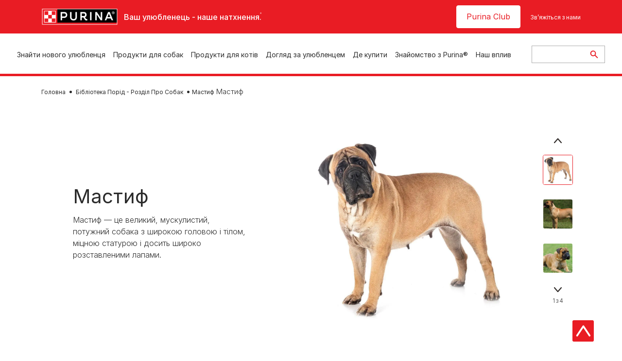

--- FILE ---
content_type: text/html; charset=UTF-8
request_url: https://www.purina.ua/find-a-pet/dog-breeds/mastiff
body_size: 40337
content:
<!DOCTYPE html>
<html lang="uk-UA" dir="ltr" prefix="content: http://purl.org/rss/1.0/modules/content/  dc: http://purl.org/dc/terms/  foaf: http://xmlns.com/foaf/0.1/  og: http://ogp.me/ns#  rdfs: http://www.w3.org/2000/01/rdf-schema#  schema: http://schema.org/  sioc: http://rdfs.org/sioc/ns#  sioct: http://rdfs.org/sioc/types#  skos: http://www.w3.org/2004/02/skos/core#  xsd: http://www.w3.org/2001/XMLSchema# ">
  <head>
    <meta charset="utf-8" />
<script>var dataLayer_tags = {"event":"fireTags","siteInformation":{"ecosystemCategory":"business_core","zone":"EMENA","country":"Ukraine","business":"Petcare","brand":"Purina","subBrand":"Multiple_Brands","businessUnit":"Food","language":"Ukrainian","technology":"Drupal","conversionPageType":"Conversion Page Type","properties":"Brand","siteType":"Site","digiPiID":"DIG0035303","websiteUrl":"https\/\/:www.purina.ua","statusHttps":"200","propertyStatus":"live","goLiveDate":"30\/03\/2023","siteCategory":"Food","targetAudience":"B2C"},"userInformation":{"deviceType":"","gaClientID":""},"pageInformation":{"pageSubsection":"Page Subsection"}};</script>
<script>window.dataLayer = window.dataLayer || []; window.dataLayer.push(dataLayer_tags);</script>
<noscript><style>form.antibot * :not(.antibot-message) { display: none !important; }</style>
</noscript><meta name="ps-country" content="UA" />
<meta name="ps-language" content="en" />
<meta name="ps-key" content="6267-69260c83c736d8533a603338" />
<meta name="description" content="Мастиф — велика й спокійна порода собак із врівноваженим характером 🐕 Дізнайтесь про особливості породи, характер, догляд, харчування та умови утримання мастифів." />
<link rel="canonical" href="https://www.purina.ua/find-a-pet/dog-breeds/mastiff" />
<meta property="og:type" content="website" />
<meta property="og:url" content="https://www.purina.ua/find-a-pet/dog-breeds/mastiff" />
<meta property="og:title" content="Мастиф: інформація про породу собак | Purina" />
<meta property="og:description" content="Мастиф є давньою породою природних сторожових собак. Вони ніжні і віддані сім&#039;ї. Дізнайтеся більше на сторінці цієї породи." />
<meta property="og:image" content="https://www.purina.ua/sites/default/files/2021-02/BREED%20Hero_0082_mastiff.jpg" />
<meta name="facebook-domain-verification" content="l7zakuxmm0i3nixzthq1fkmu52gdha" />
<meta name="google-site-verification" content="BkyW4MCUuLfkUXHofNB-i7-bNpmRb6znsbGbbfXCbxc" />
<link rel="alternate" type="text/plain" href="https://www.purina.ua/llms.txt" />
<meta name="MobileOptimized" content="width" />
<meta name="HandheldFriendly" content="true" />
<meta name="viewport" content="width=device-width, initial-scale=1.0" />
<link rel="alternate" hreflang="uk" href="https://www.purina.ua/find-a-pet/dog-breeds/mastiff" />
<script type="application/ld+json">{
    "@context": "https://schema.org",
    "@graph": [
        {
            "@type": "Article",
            "@id": "https://www.purina.ua/find-a-pet/dog-breeds/mastiff/#/schema/Article/3476",
            "headline": "Мастиф",
            "description": "Мастиф — велика й спокійна порода собак із врівноваженим характером 🐕 Дізнайтесь про особливості породи, характер, догляд, харчування та умови утримання мастифів.",
            "image": {
                "@type": "ImageObject",
                "url": "https://www.purina.ua/sites/default/files/2021-02/BREED%20Hero_0082_mastiff.jpg"
            },
            "datePublished": "2020-08-21T10:07:10+0300",
            "dateModified": "2026-01-08T15:48:45+0200",
            "mainEntityOfPage": "https://www.purina.ua/find-a-pet/dog-breeds/mastiff",
            "isPartOf": {
                "@id": "https://www.purina.ua/find-a-pet/dog-breeds/mastiff"
            }
        },
        {
            "@type": "Organization",
            "additionalType": "Organization",
            "@id": "https://www.purina.ua/#/schema/Organization/1",
            "name": "Purina UA",
            "sameAs": [
                "https://www.facebook.com/purinaukraine/",
                "https://www.instagram.com/purina.ukraine/"
            ],
            "url": "https://www.purina.ua/",
            "logo": {
                "@type": "ImageObject",
                "url": "https://www.purina.ua/sites/default/files/Purina.png"
            }
        }
    ]
}</script>
<link rel="preload" href="/themes/custom/trim_the_tail_th/dist/fonts/roboto/roboto-light-webfont.woff2" as="font" type="font/woff2" crossorigin="anonymous" />
<link rel="preload" href="/themes/custom/trim_the_tail_th/dist/fonts/robotoslab/robotoslab-variablefont_wght-webfont.woff2" as="font" type="font/woff2" crossorigin="anonymous" />
<script type="application/ld+json">{
    "@context": "https://schema.org",
    "@graph": [
        {
            "@type": "BreadcrumbList",
            "@id": "https://www.purina.ua/#schema/BreadcrumbList/029525c9705b743c4b93dd4d55b857511a4c9cc5",
            "itemListElement": [
                {
                    "@type": "ListItem",
                    "position": 1,
                    "name": "\u0413\u043e\u043b\u043e\u0432\u043d\u0430",
                    "item": "https://www.purina.ua/"
                },
                {
                    "@type": "ListItem",
                    "position": 2,
                    "name": "\u0411\u0456\u0431\u043b\u0456\u043e\u0442\u0435\u043a\u0430 \u041f\u043e\u0440\u0456\u0434 - \u0420\u043e\u0437\u0434\u0456\u043b \u041f\u0440\u043e \u0421\u043e\u0431\u0430\u043a",
                    "item": "https://www.purina.ua/find-a-pet/dog-breeds"
                },
                {
                    "@type": "ListItem",
                    "position": 3,
                    "name": "\u041c\u0430\u0441\u0442\u0438\u0444"
                }
            ]
        }
    ]
}</script>
<link rel="icon" href="/sites/default/files/favicon.ico" type="image/vnd.microsoft.icon" />
<script>window.a2a_config=window.a2a_config||{};a2a_config.callbacks=[];a2a_config.overlays=[];a2a_config.templates={};</script>

    <meta name="viewport" content="width=device-width, initial-scale=1, shrink-to-fit=no">
    <link rel="manifest" href="/manifest.json">
    <title>Мастиф: інформація про породу собак | Purina UA</title>
    <link rel="stylesheet" media="all" href="/sites/default/files/css/css_g0F1fUOp-bhqD8g04eaYNLWCe22KcmiBjNqVw1RatNA.css?delta=0&amp;language=uk&amp;theme=trim_the_tail_th&amp;include=[base64]" />
<link rel="stylesheet" media="all" href="/sites/default/files/css/css_src_D19RgwjEAsLtMGjdrF6do60YACbkggMsK96rk40.css?delta=1&amp;language=uk&amp;theme=trim_the_tail_th&amp;include=[base64]" />

    <script type="application/json" data-drupal-selector="drupal-settings-json">{"path":{"baseUrl":"\/","pathPrefix":"","currentPath":"node\/3476","currentPathIsAdmin":false,"isFront":false,"currentLanguage":"uk","front":"\/"},"pluralDelimiter":"\u0003","suppressDeprecationErrors":true,"gtag":{"tagId":"","consentMode":false,"otherIds":[],"events":[],"additionalConfigInfo":[]},"ajaxPageState":{"libraries":"[base64]","theme":"trim_the_tail_th","theme_token":null},"ajaxTrustedUrl":{"\/search":true},"gtm":{"tagId":null,"settings":{"data_layer":"dataLayer","include_classes":false,"allowlist_classes":"google\nnonGooglePixels\nnonGoogleScripts\nnonGoogleIframes","blocklist_classes":"customScripts\ncustomPixels","include_environment":false,"environment_id":"","environment_token":""},"tagIds":["GTM-TQBLHPH"]},"clientside_validation_jquery":{"validate_all_ajax_forms":2,"force_validate_on_blur":false,"force_html5_validation":false,"messages":{"required":"\u0426\u0435 \u043f\u043e\u043b\u0435 \u0454 \u043e\u0431\u043e\u0432\u0027\u044f\u0437\u043a\u043e\u0432\u0438\u043c.","remote":"Please fix this field.","email":"Please enter a valid email address.","url":"Please enter a valid URL.","date":"Please enter a valid date.","dateISO":"Please enter a valid date (ISO).","number":"Please enter a valid number.","digits":"Please enter only digits.","equalTo":"Please enter the same value again.","maxlength":"Please enter no more than {0} characters.","minlength":"Please enter at least {0} characters.","rangelength":"Please enter a value between {0} and {1} characters long.","range":"Please enter a value between {0} and {1}.","max":"Please enter a value less than or equal to {0}.","min":"Please enter a value greater than or equal to {0}.","step":"Please enter a multiple of {0}."}},"dataLayer":{"defaultLang":"uk","languages":{"en":{"id":"en","name":"English","direction":"ltr","weight":0},"uk":{"id":"uk","name":"Ukrainian","direction":"ltr","weight":1}}},"ln_datalayer":{"data":{"module_name":"Lightnest Data Layer","module_version":"4.0.1","content_id":"3476","content_name":"\u041c\u0430\u0441\u0442\u0438\u0444","content_type":"nppe_breed_selector_detail_dog"}},"nppe_service_worker":{"enabled":false},"nppe_ttt_datalayer":{"variables":{"server_name":"www.purina.ua","current_path":"\/node\/3476","current_path_alias":"\/find-a-pet\/dog-breeds\/mastiff","market":"UA","cdp_id_crypto_salt":"M4nzHg4MjVv6","cdp_id_crypto_start":"nkc-","range_brand":"PURINA CSB","registration_parallel_timestamp":"2026-01-24T10:52:20+00:00"},"triggers":[{"trigger_type":"click","selector":"div .breed-selector-intro a.cta.nppe-bs-main","event_name":"breed_selector_start"},{"trigger_type":"click","selector":"div.slider-question div.answer","event_name":"breed_selector_cta"},{"trigger_type":"click","selector":".nppe_contact_form_header .combo-menu a[dl-webform-id]","event_name":"contactus_topic_changed"},{"trigger_type":"click","selector":".component--age-calculator a.calc","event_name":"age_calculator_results"},{"trigger_type":"click","selector":".component--contact-us .contact-us--links .contact-us--link.email a","event_name":"contactus_call_click"},{"trigger_type":"click","selector":".component--contact-us .contact-us--links .contact-us--link.phone a","event_name":"contactus_call_click"},{"trigger_type":"click","selector":".component--contact-us .contact-us--links .contact-us--link.whatsapp a","event_name":"contactus_call_click"},{"trigger_type":"click","selector":".paragraph.content-hub_item.scale.paragraph--type--brands-content-hub-url-teaser a.content-hub_link[data-social-icon=\u0027none\u0027]","event_name":"article_click"},{"trigger_type":"click","selector":".article-container a","event_name":"naming_tool_article_click"},{"trigger_type":"click","selector":"div[data-history-node-id] .inner-content h3 a","event_name":"related_article_click"},{"trigger_type":"click","selector":"div[data-history-node-id] .image-wrapper a","event_name":"related_article_click"},{"trigger_type":"click","selector":"div[data-history-node-id] .field--name-field-article-category a","event_name":"related_article_click"},{"trigger_type":"click","selector":".paragraph--type--brands-content-hub-url-teaser a[data-social-icon]","event_name":"social_click"},{"trigger_type":"click","selector":"div.sharing-buttons span.a2a_kit.a2a_kit_size_32.addtoany_list a","event_name":"social_click"},{"trigger_type":"click","selector":"div.block-social-links .social-links li a","event_name":"social_click"},{"trigger_type":"click","selector":"article.node--type-nppe-faq li.node-readmore a","event_name":"faq_click"},{"trigger_type":"click","selector":"article.node--type-nppe-faq a.read-more","event_name":"faq_click"},{"trigger_type":"click","selector":"article.node--type-nppe-faq a span","event_name":"faq_click"},{"trigger_type":"click","selector":".result__text.faq-search-styles a.text__link","event_name":"faq_click"},{"trigger_type":"click","selector":".brands_acordion__container .paragraph--type--brands-accordion-item-styled .accordion-trigger","event_name":"faq_click"},{"trigger_type":"click","selector":".component--article-tile a","event_name":"sponsored_click"},{"trigger_type":"click","selector":".view-id-nppe_breed_selector_results.nppe-bs-selector .results-view-image-container \u003E .inner \u003E a","event_name":"breed_detail_view"},{"trigger_type":"click","selector":".view-id-nppe_breed_selector_results.nppe-bs-selector .results-view-image-container \u003E .inner div a","event_name":"breed_detail_view"},{"trigger_type":"click","selector":"div.datalayer_cta_click a","event_name":"cta_click"},{"trigger_type":"click","selector":"div.paragraph--type--brands-pet-food-selector .brands-fs__cta_wrapper a","event_name":"pet_food_selector"},{"trigger_type":"click","selector":"a[data-file-download=\u0027file_download\u0027]","event_name":"file_download"},{"trigger_type":"click","selector":"div.swiper-button-prev","event_name":"carousel_click"},{"trigger_type":"click","selector":"div.swiper-button-next","event_name":"carousel_click"},{"trigger_type":"click","selector":".dsu-product--detail .product--detail-tabs li a","event_name":"product_tab_click"},{"trigger_type":"click","selector":".dsu-product--detail .product--tab-title","event_name":"product_tab_click"},{"trigger_type":"keyUp","selector":".nppe-breed-selector__library--page .results-search-box input","event_name":"breed_library_search"},{"trigger_type":"mouseDown","selector":"div.brands-products-range__ranges span","event_name":"product_tab_click"},{"trigger_type":"form","selector":"webform_submission_general_feedback_add_form","event_name":"contactus_submit"},{"trigger_type":"form","selector":"webform_submission_nutritional_information_add_form","event_name":"contactus_submit"},{"trigger_type":"form","selector":"webform_submission_product_issue_add_form","event_name":"contactus_submit"},{"trigger_type":"form","selector":"webform_submission_promotion_add_form","event_name":"contactus_submit"},{"trigger_type":"form","selector":"webform_submission_website_issue_add_form","event_name":"contactus_submit"},{"trigger_type":"appear","selector":"#bs-modal","event_name":"registration_start"},{"trigger_type":"form","selector":"webform-submission-contact-us-hub-form","event_name":"contactus_enquiry"},{"trigger_type":"click","selector":"div.slider-question div.answer","event_name":"breed_selector_progress"},{"trigger_type":"click","selector":".component--age-calculator a.calc","event_name":"age_calculator_submit"},{"trigger_type":"click","selector":".paragraph.content-hub_item.scale.paragraph--type--brands-content-hub-url-teaser a.content-hub_link[data-social-icon=\u0027none\u0027]","event_name":"article_click"},{"trigger_type":"click","selector":".article-container a","event_name":"article_click"},{"trigger_type":"click","selector":"div[data-history-node-id] .inner-content h3 a","event_name":"article_click"},{"trigger_type":"click","selector":"div[data-history-node-id] .image-wrapper a","event_name":"article_click"},{"trigger_type":"click","selector":"div[data-history-node-id] .field--name-field-article-category a","event_name":"article_click"},{"trigger_type":"click","selector":".paragraph--type--brands-content-hub-url-teaser a[data-social-icon]","event_name":"share"},{"trigger_type":"click","selector":"div.sharing-buttons span.a2a_kit.a2a_kit_size_32.addtoany_list a","event_name":"share"},{"trigger_type":"click","selector":"div.block-social-links .social-links li a","event_name":"share"},{"trigger_type":"click","selector":"div.paragraph--type--brands-pet-food-selector .brands-fs__cta_wrapper a","event_name":"filters_applied"},{"trigger_type":"click","selector":"div.swiper-button-prev","event_name":"carousel_click"},{"trigger_type":"click","selector":"div.swiper-button-next","event_name":"content_events"},{"trigger_type":"click","selector":".dsu-product--detail .product--detail-tabs li a","event_name":"content_events"},{"trigger_type":"click","selector":".dsu-product--detail .product--tab-title","event_name":"content_events"},{"trigger_type":"mouseDown","selector":"div.brands-products-range__ranges span","event_name":"content_events"},{"trigger_type":"click","selector":"a.product-tile_image","event_name":"purina_product_click"},{"trigger_type":"click","selector":"a.view-product","event_name":"purina_product_click"},{"trigger_type":"click","selector":".product-body h2 a","event_name":"purina_product_click"},{"trigger_type":"click","selector":"div[data-product-id] h2 a","event_name":"purina_product_click"}],"baseline":{"site_content":{"event":"custom_event","event_name":"site_content","article_type":"Not an article related page","content_type":"Dog Breed Selector","price_tier":"Others","range_brand":"Purina CSB","range_brand_id":"R000248","website_section":"Dog Breed Selector","strategic_content_territory":"Finding","content_pet_type":"dog","content_breed_type":"\u041c\u0430\u0441\u0442\u0438\u0444","content_pet_size":"undefined","content_life_stage":"undefined","content_special_needs":"undefined","content_health_condition":"undefined","product_name":"undefined","product_sku":"undefined","product_category":"undefined","product_range":"Purina CSB","product_ingredient":"undefined","promotion_id":"undefined","promotion_name":"undefined"},"user_info":{"event":"custom_event","event_name":"user_information","user_account_id":"ID0","user_id":"ID0","device_type":"undefined","user_ga_client_id":"undefined","user_pet_ownership":"undefined","user_pet_type":"undefined"},"site_info":{"event":"custom_event","event_name":"site_information","asset_zone":"EMENA","asset_country":"Ukraine","asset_brand":"Purina","asset_business":"Petcare","asset_digipi":"DIG0035303","gtm_container":"","language":"Ukrainian","ecosystem_category":"business_core","business_model":"B2C"},"page_information":{"event":"purina_page_information","user_pet_ownership":"undefined","user_pet_type":"undefined","cdp_user_id":"","param_location":"page","article_type":"Not an article related page","business_model":"B2C","content_type":"Dog Breed Selector","content_breed_type":"\u041c\u0430\u0441\u0442\u0438\u0444","content_health_condition":"undefined","content_life_stage":"undefined","content_pet_size":"undefined","content_pet_type":"dog","content_special_needs":"undefined","ecosystem_category":"business_core","product_category":"undefined","product_ingredient":"undefined","product_name":"undefined","product_range":"Purina CSB","product_sku":"undefined","promotion_id":"undefined","promotion_name":"undefined","range_brand":"Purina CSB","range_brand_id":"R000248","strategic_content_territory":"Finding","website_section":"Dog Breed Selector"}}},"data":{"extlink":{"extTarget":true,"extTargetAppendNewWindowDisplay":true,"extTargetAppendNewWindowLabel":"(opens in a new window)","extTargetNoOverride":true,"extNofollow":true,"extTitleNoOverride":false,"extNoreferrer":true,"extFollowNoOverride":true,"extClass":"ext","extLabel":"(link is external)","extImgClass":false,"extSubdomains":true,"extExclude":"","extInclude":"","extCssExclude":"","extCssInclude":"","extCssExplicit":"","extAlert":false,"extAlertText":"This link will take you to an external web site. We are not responsible for their content.","extHideIcons":false,"mailtoClass":"mailto","telClass":"","mailtoLabel":"(link sends email)","telLabel":"(link is a phone number)","extUseFontAwesome":false,"extIconPlacement":"append","extPreventOrphan":false,"extFaLinkClasses":"fa fa-external-link","extFaMailtoClasses":"fa fa-envelope-o","extAdditionalLinkClasses":"","extAdditionalMailtoClasses":"","extAdditionalTelClasses":"","extFaTelClasses":"fa fa-phone","allowedDomains":[],"extExcludeNoreferrer":""}},"components":{"c_quicklinks":{"40238":{"entityId":"40238","entityType":"c_quicklinks"}},"c_sideimagetext_ttt":{"54721":{"entityId":"54721","entityType":"c_sideimagetext_ttt"},"40221":{"entityId":"40221","entityType":"c_sideimagetext_ttt"},"40220":{"entityId":"40220","entityType":"c_sideimagetext_ttt"}},"c_newsletter":{"926":{"entityId":"926","entityType":"c_newsletter"}},"c_social_link_item":{"336":{"entityId":"336","entityType":"c_social_link_item"},"326":{"entityId":"326","entityType":"c_social_link_item"},"321":{"entityId":"321","entityType":"c_social_link_item"}}},"nppeBreedSelector":{"useScrolling":false},"ajax":[],"user":{"uid":0,"permissionsHash":"3a57a9b0adadbe4240859bef29812bbd81536677f62269592b4fe6c43e01ef1f"}}</script>
<script src="/sites/default/files/languages/uk__62oxQimI8nYSp8beWY98tlQnByg3RSsEhjk-s2ZjGI.js?t982mb"></script>
<script src="/core/misc/drupalSettingsLoader.js?v=11.2.9"></script>
<script src="/core/misc/drupal.js?v=11.2.9"></script>
<script src="/core/misc/drupal.init.js?v=11.2.9"></script>
<script src="/modules/contrib/google_tag/js/gtag.js?t982mb"></script>
<script src="/modules/contrib/google_tag/js/gtm.js?t982mb"></script>
<script src="/modules/contrib/ln_datalayer/js/isMobile.min.js?t982mb"></script>
<script src="/modules/contrib/ln_datalayer/js/ln_datalayer.js?t982mb"></script>
<script src="/modules/custom/nppe_service_worker/js/register-sw.js?t982mb"></script>

          <link type="text/css" rel="stylesheet" id="seckit-clickjacking-no-body" media="all" href="/modules/contrib/seckit/css/seckit.no_body.css" />
        <!-- stop SecKit protection -->
        <script type="text/javascript" src="/modules/contrib/seckit/js/seckit.document_write.js?"></script>
        <noscript>
        <link type="text/css" rel="stylesheet" id="seckit-clickjacking-noscript-tag" media="all" href="/modules/contrib/seckit/css/seckit.noscript_tag.css" />
        </noscript></head>
  <body data-page-pet-type="dog" class="path-node page-node-type-nppe-breed-selector-detail-dog route-entity-node-canonical">        <noscript>
        <div id="seckit-noscript-tag">
          Sorry, you need to enable JavaScript to visit this website.
        </div>
        </noscript>
        <a href="#main-content" class="visually-hidden focusable skip-link">
      Skip to main content
    </a>
    <noscript><iframe src="https://www.googletagmanager.com/ns.html?id=GTM-TQBLHPH"
                  height="0" width="0" style="display:none;visibility:hidden"></iframe></noscript>

      <div class="dialog-off-canvas-main-canvas" data-off-canvas-main-canvas>
    <div id="main-layout">
  
      <div class="header-section">
      <header role="banner">
          <div class="component-header-desktop" >
    <div class="header--top-container">
        <div class="header--top twb-container">
          <div id="block-ttt-sitebranding" data-block-plugin-id="system_branding_block" class="block block-system block-system-branding-block">
  
    
        <a href="/" rel="home" class="site-logo">
      <img src="/sites/default/files/Purina.png" alt="Головна" />
    </a>
        <div class="site-name">
      <a href="/" rel="home">Purina UA</a>
    </div>
        <div class="site-slogan">Ваш улюбленець - наше натхнення.</div>
  </div>

          <nav role="navigation" aria-labelledby="block-ttt-headertop-menu" id="block-ttt-headertop" data-block-plugin-id="system_menu_block:header-top" class="block block-menu navigation menu--header-top">
            
  <div class="visually-hidden" id="block-ttt-headertop-menu">Header top</div>
  

        
                <ul class="menu menu--level-1">
                    <li class="menu-item">
        <a href="/newsletter" target="_self" data-drupal-link-system-path="node/10259" hreflang="uk-UA" rel="noopener">Purina Club</a>
              </li>
                <li class="menu-item">
        <a href="/contact-us" target="_self" data-drupal-link-system-path="node/4591" hreflang="uk-UA" rel="noopener">Зв’яжіться з нами</a>
              </li>
        </ul>
  


  </nav>

                                                  </div>
    </div>
 
    <div class="header--navigation-wrapper">
      <div class="header--navigation twb-container">
        <div class="header--navigation-composite">
                                            <nav role="navigation" aria-labelledby="block-ttt-mainnavigation-menu" id="block-ttt-mainnavigation" data-block-plugin-id="system_menu_block:main" class="block block-menu navigation menu--main">
            
  <div class="visually-hidden" id="block-ttt-mainnavigation-menu">Main navigation</div>
  

        

  <ul data-region="header" class="menu menu-level-0">
                  
        <li class="menu-item">
          <a href="/find-a-pet/articles" target="_self" class="finding-a-pet" data-drupal-link-system-path="taxonomy/term/446" hreflang="uk-UA" rel="noopener">Знайти нового улюбленця</a>
                                
  
  <div class="menu-panel" role="presentation">
    
          
  <div class="field field--name-field-pane-blocks field--type-entity-reference field--label-hidden menu-pane">
    <div class="custom-block-type--navigation-links block block-nppe-header-with-navigation block-block-content46acf3fe-9fda-4bf5-9355-navlinks0001 block-layout--double-column" id="block-36" data-block-plugin-id="block_content:46acf3fe-9fda-4bf5-9355-navLinks0001">
  
  

    <div class="pane-icon">
    <div class="pet-icon icon-dog"></div>
    <div class="pet-label">Собака</div>
  </div>

    
    <div class="links">
                  <div class="link-item parent-regular">
      <div class="link-container">
                  <a href="/find-a-pet/dog-breeds/breed-selector" class="regular" tabindex="-1">Вибір породи собаки</a>
              </div>
    </div>
                  <div class="link-item parent-regular">
      <div class="link-container">
                  <a href="/find-a-pet/dog-breeds" class="regular" tabindex="-1">Бібліотека порід собак</a>
              </div>
    </div>
                  <div class="link-item parent-spacer">
      <div class="link-container">
                  <span class="spacer">&nbsp;</span>
              </div>
    </div>
                  <div class="link-item parent-heading">
      <div class="link-container">
                  <span class="heading">Статті за темами</span>
              </div>
    </div>
                  <div class="link-item parent-regular">
      <div class="link-container">
                  <a href="/find-a-pet/articles/getting-a-dog" class="regular" tabindex="-1">Знайти нового собаку</a>
              </div>
    </div>
                  <div class="link-item parent-regular">
      <div class="link-container">
                  <a href="/find-a-pet/articles/dog-types/breed-guides" class="regular" tabindex="-1">Довідник по породам собак</a>
              </div>
    </div>
                  <div class="link-item parent-regular">
      <div class="link-container">
                  <a href="/find-a-pet/articles/dog-types/breed-size" class="regular" tabindex="-1">Породи собак за розміром</a>
              </div>
    </div>
                  <div class="link-item parent-break-column">
      <div class="link-container">
                  <span class="break-column">&nbsp;</span>
              </div>
    </div>
                  <div class="link-item parent-heading">
      <div class="link-container">
                  <span class="heading">Популярні статті про собак</span>
              </div>
    </div>
                  <div class="link-item parent-regular">
      <div class="link-container">
                  <a href="/find-a-pet/articles/getting-a-dog/adoption/choosing-the-right-dog" class="regular" tabindex="-1">Вибір собаки, що ідеально підходить саме вам</a>
              </div>
    </div>
                  <div class="link-item parent-regular">
      <div class="link-container">
                  <a href="/find-a-pet/articles/dog-types/breed-size/tiny-dog-breeds" class="regular" tabindex="-1">Маленькі породи собак</a>
              </div>
    </div>
                  <div class="link-item parent-regular">
      <div class="link-container">
                  <a href="/find-a-pet/articles/dog-types/breed-size/medium-sized-dog-breeds" class="regular" tabindex="-1">Середні породи собак</a>
              </div>
    </div>
                  <div class="link-item parent-regular">
      <div class="link-container">
                  <a href="/find-a-pet/articles/dog-types/breed-guides/top-8-apartment-dog-breeds" class="regular" tabindex="-1">Топ-8 порід собак для квартири</a>
              </div>
    </div>
                  <div class="link-item parent-highlighted">
      <div class="link-container">
                  <a href="/find-a-pet/articles/getting-a-dog" class="highlighted" tabindex="-1">Всі статті про собак</a>
              </div>
    </div>
                  <div class="link-item parent-spacer">
      <div class="link-container">
                  <span class="spacer">&nbsp;</span>
              </div>
    </div>
  </div>

  </div>




  </div>
  <div class="field field--name-field-pane-blocks field--type-entity-reference field--label-hidden menu-pane">
    <div class="custom-block-type--navigation-links block block-nppe-header-with-navigation block-block-content46acf3fe-9fda-4bf5-9355-navlinks0002 block-layout--double-column" id="block-41" data-block-plugin-id="block_content:46acf3fe-9fda-4bf5-9355-navLinks0002">
  
  

    <div class="pane-icon">
    <div class="pet-icon icon-cat"></div>
    <div class="pet-label">Кіт</div>
  </div>

    
    <div class="links">
                  <div class="link-item parent-regular">
      <div class="link-container">
                  <a href="/find-a-pet/cat-breeds/breed-selector" class="regular" tabindex="-1">Вибір породи кота</a>
              </div>
    </div>
                  <div class="link-item parent-regular">
      <div class="link-container">
                  <a href="/find-a-pet/cat-breeds" class="regular" tabindex="-1">Бібліотека порід котів</a>
              </div>
    </div>
                  <div class="link-item parent-spacer">
      <div class="link-container">
                  <span class="spacer">&nbsp;</span>
              </div>
    </div>
                  <div class="link-item parent-heading">
      <div class="link-container">
                  <span class="heading">Статті за темами</span>
              </div>
    </div>
                  <div class="link-item parent-regular">
      <div class="link-container">
                  <a href="/find-a-pet/articles/getting-a-cat/adoption" class="regular" tabindex="-1">Знайти нового кота</a>
              </div>
    </div>
                  <div class="link-item parent-regular">
      <div class="link-container">
                  <a href="/find-a-pet/articles/getting-a-cat/cat-names" class="regular" tabindex="-1">Імена котів</a>
              </div>
    </div>
                  <div class="link-item parent-regular">
      <div class="link-container">
                  <a href="/find-a-pet/articles/cat-types/breed-guides" class="regular" tabindex="-1">Довідник по породам котів</a>
              </div>
    </div>
                  <div class="link-item parent-break-column">
      <div class="link-container">
                  <span class="break-column">&nbsp;</span>
              </div>
    </div>
                  <div class="link-item parent-heading">
      <div class="link-container">
                  <span class="heading">Популярні статті про котів</span>
              </div>
    </div>
                  <div class="link-item parent-regular">
      <div class="link-container">
                  <a href="/find-a-pet/articles/getting-a-cat/adoption/getting-a-cat" class="regular" tabindex="-1">Завести кота</a>
              </div>
    </div>
                  <div class="link-item parent-regular">
      <div class="link-container">
                  <a href="/find-a-pet/articles/getting-a-cat/cat-names/kitten-names" class="regular" tabindex="-1">Як обрати ім’я для кота</a>
              </div>
    </div>
                  <div class="link-item parent-regular">
      <div class="link-container">
                  <a href="/find-a-pet/articles/cat-types/breed-guides/top-10-indoor-cat-breeds" class="regular" tabindex="-1">Топ-10 порід кішок для дому</a>
              </div>
    </div>
                  <div class="link-item parent-highlighted">
      <div class="link-container">
                  <a href="/find-a-pet/articles/getting-a-cat" class="highlighted" tabindex="-1">Всі статті про котів</a>
              </div>
    </div>
                  <div class="link-item parent-spacer">
      <div class="link-container">
                  <span class="spacer">&nbsp;</span>
              </div>
    </div>
  </div>

  </div>




  </div>
  <div class="field field--name-field-pane-blocks field--type-entity-reference field--label-hidden menu-pane">
    

<div class="custom-block-type--navigation-blocks block cta-block-style-1" id="block-6" data-block-plugin-id="block_content:46acf3fe-9fda-4bf5-9355-navCta000001">
  
  

      <div class="media">
      <div class="field--type-image field--name-image">
        <picture class="responsive-picture">
          <source media="(max-width:1139px)" srcset="">
          <source media="(min-width:1140px)" srcset="/sites/default/files/migrate_default_content_files/navigation-block-001.jpg">
          <img src="/sites/default/files/migrate_default_content_files/navigation-block-001.jpg" alt="Navigation CTA for &quot;Finding a pet&quot;" loading="lazy"/>
        </picture>
      </div>
    </div>

    <div class="inner-content">
            <div class="field field--name-field-nav-banner-cta field--type-link field--label-hidden field__items">
                                                                                                                                                                                                                                                                                                            <div class="field__item">
              <a href="/find-a-pet/articles/getting-a-dog" target="" tabindex="-1" data-once="ln_datalayer_cta_click">
                Знайти для себе собаку
              </a>
            </div>
                                        <div class="field__item">
              <a href="/find-a-pet/articles/getting-a-cat" target="" tabindex="-1" data-once="ln_datalayer_cta_click">
                Знайти для себе кота
              </a>
            </div>
                                                            </div>
    </div>

  </div>

  </div>


    
  </div>



                  </li>
                      
        <li class="menu-item">
          <a href="/dog/dog-food" target="_self" class="dog-products" data-drupal-link-system-path="node/9602" hreflang="uk-UA" rel="noopener">Продукти для собак</a>
                                
  
  <div class="menu-panel" role="presentation">
    
          
  <div class="field field--name-field-pane-blocks field--type-entity-reference field--label-hidden menu-pane">
    <div class="custom-block-type--navigation-links block block-nppe-header-with-navigation block-block-content46acf3fe-9fda-4bf5-9355-navlinks0003 block-layout--double-column" id="block-46" data-block-plugin-id="block_content:46acf3fe-9fda-4bf5-9355-navLinks0003">
  
  

    <div class="pane-icon">
    <div class="pet-icon icon-dog"></div>
    <div class="pet-label">Собака</div>
  </div>

    
    <div class="links">
                  <div class="link-item parent-heading">
      <div class="link-container">
                  <span class="heading">Корми для собак за типом</span>
              </div>
    </div>
                  <div class="link-item parent-regular">
      <div class="link-container">
                  <a href="/dog/dog-food/dry" class="regular" tabindex="-1">Сухий корм</a>
              </div>
    </div>
                  <div class="link-item parent-regular">
      <div class="link-container">
                  <a href="/dog/dog-food/wet" class="regular" tabindex="-1">Вологий корм</a>
              </div>
    </div>
                  <div class="link-item parent-regular">
      <div class="link-container">
                  <a href="/dog/dog-food/treats" class="regular" tabindex="-1">Ласощі</a>
              </div>
    </div>
                  <div class="link-item parent-spacer">
      <div class="link-container">
                  <span class="spacer">&nbsp;</span>
              </div>
    </div>
                  <div class="link-item parent-heading">
      <div class="link-container">
                  <span class="heading">Корми для собак за розміром породи</span>
              </div>
    </div>
                  <div class="link-item parent-regular">
      <div class="link-container">
                  <a href="/dog/dog-food/small-breed" class="regular" tabindex="-1">Маленька</a>
              </div>
    </div>
                  <div class="link-item parent-regular">
      <div class="link-container">
                  <a href="/dog/dog-food/large-breed" class="regular" tabindex="-1">Велика</a>
              </div>
    </div>
                  <div class="link-item parent-break-column">
      <div class="link-container">
                  <span class="break-column">&nbsp;</span>
              </div>
    </div>
                  <div class="link-item parent-heading">
      <div class="link-container">
                  <span class="heading">Корм для собак за віком</span>
              </div>
    </div>
                  <div class="link-item parent-regular">
      <div class="link-container">
                  <a href="/dog/dog-food/puppy" class="regular" tabindex="-1">Цуценя</a>
              </div>
    </div>
                  <div class="link-item parent-regular">
      <div class="link-container">
                  <a href="/dog/dog-food/adult" class="regular" tabindex="-1">Дорослий</a>
              </div>
    </div>
                  <div class="link-item parent-regular">
      <div class="link-container">
                  <a href="/dog/dog-food/senior" class="regular" tabindex="-1">Зрілий</a>
              </div>
    </div>
                  <div class="link-item parent-highlighted">
      <div class="link-container">
                  <a href="/dog/dog-food" class="highlighted" tabindex="-1">Дивитися всі корми для собак</a>
              </div>
    </div>
                  <div class="link-item parent-spacer">
      <div class="link-container">
                  <span class="spacer">&nbsp;</span>
              </div>
    </div>
  </div>

  </div>




  </div>
  <div class="field field--name-field-pane-blocks field--type-entity-reference field--label-hidden menu-pane">
    <div class="custom-block-type--navigation-links block block-nppe-header-with-navigation block-block-content46acf3fe-9fda-4bf5-9355-navlinks0004 block-layout--double-column" id="block-51" data-block-plugin-id="block_content:46acf3fe-9fda-4bf5-9355-navLinks0004">
  
  

        <div class="pane-icon placeholder-pane"></div>
    
    <div class="links">
                  <div class="link-item parent-break-column">
      <div class="link-container">
                  <span class="break-column">&nbsp;</span>
              </div>
    </div>
                  <div class="link-item parent-heading">
      <div class="link-container">
                  <span class="heading">Торгові марки кормів для собак</span>
              </div>
    </div>
                  <div class="link-item parent-regular">
      <div class="link-container">
                  <a href="/brands/dentalife" class="regular" tabindex="-1">Dentalife®</a>
              </div>
    </div>
                  <div class="link-item parent-regular">
      <div class="link-container">
                  <a href="/brands/dog-chow" class="regular" tabindex="-1">Dog Chow®</a>
              </div>
    </div>
                  <div class="link-item parent-regular">
      <div class="link-container">
                  <a href="/brands/friskies/dog" class="regular" tabindex="-1">Friskies®</a>
              </div>
    </div>
                  <div class="link-item parent-regular">
      <div class="link-container">
                  <a href="/brands/one-dog" class="regular" tabindex="-1">Purina ONE®</a>
              </div>
    </div>
                  <div class="link-item parent-regular">
      <div class="link-container">
                  <a href="/brands/pro-plan/dog" class="regular" tabindex="-1">PRO PLAN®</a>
              </div>
    </div>
                  <div class="link-item parent-regular">
      <div class="link-container">
                  <a href="/brands/pro-plan-veterinary-diets/dog" class="regular" tabindex="-1">PRO PLAN® Ветеринарні дієти</a>
              </div>
    </div>
                  <div class="link-item parent-highlighted">
      <div class="link-container">
                  <a href="/brands" class="highlighted" tabindex="-1">Всі торгові марки</a>
              </div>
    </div>
                  <div class="link-item parent-break-column">
      <div class="link-container">
                  <span class="break-column">&nbsp;</span>
              </div>
    </div>
  </div>

  </div>




  </div>
  <div class="field field--name-field-pane-blocks field--type-entity-reference field--label-hidden menu-pane">
    

<div class="custom-block-type--navigation-blocks block cta-block-style-1" id="block-257" data-block-plugin-id="block_content:462ef5ee-e1fc-4596-9c87-7f9c9b9dff74">
  
  

      <div class="media">
      <div class="field--type-image field--name-image">
        <picture class="responsive-picture">
          <source media="(max-width:1139px)" srcset="/sites/default/files/2023-03/navigation-block-002_0.jpg">
          <source media="(min-width:1140px)" srcset="/sites/default/files/2023-03/navigation-block-002.jpg">
          <img src="/sites/default/files/2023-03/navigation-block-002.jpg" alt="Собака" loading="lazy"/>
        </picture>
      </div>
    </div>

    <div class="inner-content">
            <div class="field field--name-field-nav-banner-cta field--type-link field--label-hidden field__items">
                                                  </div>
    </div>

  </div>

  </div>


    
  </div>



                  </li>
                      
        <li class="menu-item">
          <a href="/cat/cat-food" target="_self" class="cat-products" data-drupal-link-system-path="node/9658" hreflang="uk-UA" rel="noopener">Продукти для котів</a>
                                
  
  <div class="menu-panel" role="presentation">
    
          
  <div class="field field--name-field-pane-blocks field--type-entity-reference field--label-hidden menu-pane">
    <div class="custom-block-type--navigation-links block block-nppe-header-with-navigation block-block-content46acf3fe-9fda-4bf5-9355-navlinks0005 block-layout--double-column" id="block-56" data-block-plugin-id="block_content:46acf3fe-9fda-4bf5-9355-navLinks0005">
  
  

    <div class="pane-icon">
    <div class="pet-icon icon-cat"></div>
    <div class="pet-label">Кіт</div>
  </div>

    
    <div class="links">
                  <div class="link-item parent-heading">
      <div class="link-container">
                  <span class="heading">Корм для котів за типом</span>
              </div>
    </div>
                  <div class="link-item parent-regular">
      <div class="link-container">
                  <a href="/cat/cat-food/wet" class="regular" tabindex="-1">Вологий корм</a>
              </div>
    </div>
                  <div class="link-item parent-regular">
      <div class="link-container">
                  <a href="/cat/cat-food/dry" class="regular" tabindex="-1">Сухий корм</a>
              </div>
    </div>
                  <div class="link-item parent-regular">
      <div class="link-container">
                  <a href="/cat/cat-food/treats" class="regular" tabindex="-1">Ласощі</a>
              </div>
    </div>
                  <div class="link-item parent-break-column">
      <div class="link-container">
                  <span class="break-column">&nbsp;</span>
              </div>
    </div>
                  <div class="link-item parent-heading">
      <div class="link-container">
                  <span class="heading">Корм для котів за віком</span>
              </div>
    </div>
                  <div class="link-item parent-regular">
      <div class="link-container">
                  <a href="/cat/cat-food/kitten" class="regular" tabindex="-1">Кошеня</a>
              </div>
    </div>
                  <div class="link-item parent-regular">
      <div class="link-container">
                  <a href="/cat/cat-food/adult" class="regular" tabindex="-1">Дорослий</a>
              </div>
    </div>
                  <div class="link-item parent-regular">
      <div class="link-container">
                  <a href="/cat/cat-food/senior" class="regular" tabindex="-1">Старше 7 років</a>
              </div>
    </div>
                  <div class="link-item parent-highlighted">
      <div class="link-container">
                  <a href="/cat/cat-food" class="highlighted" tabindex="-1">Дивитися всі корми для котів</a>
              </div>
    </div>
                  <div class="link-item parent-spacer">
      <div class="link-container">
                  <span class="spacer">&nbsp;</span>
              </div>
    </div>
  </div>

  </div>




  </div>
  <div class="field field--name-field-pane-blocks field--type-entity-reference field--label-hidden menu-pane">
    <div class="custom-block-type--navigation-links block block-nppe-header-with-navigation block-block-content46acf3fe-9fda-4bf5-9355-navlinks0006 block-layout--double-column" id="block-61" data-block-plugin-id="block_content:46acf3fe-9fda-4bf5-9355-navLinks0006">
  
  

        <div class="pane-icon placeholder-pane"></div>
    
    <div class="links">
                  <div class="link-item parent-heading">
      <div class="link-container">
                  <span class="heading">Торгові марки кормів для котів</span>
              </div>
    </div>
                  <div class="link-item parent-regular">
      <div class="link-container">
                  <a href="/brands/cat-chow" class="regular" tabindex="-1">Cat Chow®</a>
              </div>
    </div>
                  <div class="link-item parent-regular">
      <div class="link-container">
                  <a href="/brands/felix" class="regular" tabindex="-1">Felix®</a>
              </div>
    </div>
                  <div class="link-item parent-regular">
      <div class="link-container">
                  <a href="/brands/friskies/cat" class="regular" tabindex="-1">Friskies®</a>
              </div>
    </div>
                  <div class="link-item parent-regular">
      <div class="link-container">
                  <a href="/brands/gourmet" class="regular" tabindex="-1">Gourmet</a>
              </div>
    </div>
                  <div class="link-item parent-regular">
      <div class="link-container">
                  <a href="/brands/purina-one" class="regular" tabindex="-1">Purina ONE®</a>
              </div>
    </div>
                  <div class="link-item parent-regular">
      <div class="link-container">
                  <a href="/brands/pro-plan/cat" class="regular" tabindex="-1">PRO PLAN®</a>
              </div>
    </div>
                  <div class="link-item parent-regular">
      <div class="link-container">
                  <a href="/brands/pro-plan-veterinary-diets/cat" class="regular" tabindex="-1">PRO PLAN® Ветеринарні дієти</a>
              </div>
    </div>
                  <div class="link-item parent-highlighted">
      <div class="link-container">
                  <a href="/brands" class="highlighted" tabindex="-1">Всі торгові марки</a>
              </div>
    </div>
                  <div class="link-item parent-break-column">
      <div class="link-container">
                  <span class="break-column">&nbsp;</span>
              </div>
    </div>
                  <div class="link-item parent-spacer">
      <div class="link-container">
                  <span class="spacer">&nbsp;</span>
              </div>
    </div>
                  <div class="link-item parent-regular">
      <div class="link-container">
                  <a href="/articles/cats/feeding/guides/cat-nutrition-guide" class="regular" tabindex="-1">Правильне харчування і збалансований раціон кішки</a>
              </div>
    </div>
                  <div class="link-item parent-regular">
      <div class="link-container">
                  <a href="/articles/cats/feeding/guides/feeding-your-adult-cat" class="regular" tabindex="-1">Годування та харчові потреби дорослого кота</a>
              </div>
    </div>
                  <div class="link-item parent-regular">
      <div class="link-container">
                  <a href="/articles/cats/feeding/guides" class="regular" tabindex="-1">Всі поради щодо годування</a>
              </div>
    </div>
  </div>

  </div>




  </div>
  <div class="field field--name-field-pane-blocks field--type-entity-reference field--label-hidden menu-pane">
    

<div class="custom-block-type--navigation-blocks block cta-block-style-1" id="block-256" data-block-plugin-id="block_content:92ef2e5c-1873-4a1c-a2e8-3b11fe780cf9">
  
  

      <div class="media">
      <div class="field--type-image field--name-image">
        <picture class="responsive-picture">
          <source media="(max-width:1139px)" srcset="/sites/default/files/2023-03/header-cat_0.jpg">
          <source media="(min-width:1140px)" srcset="/sites/default/files/2023-03/header-cat.jpg">
          <img src="/sites/default/files/2023-03/header-cat.jpg" alt="Кіт" loading="lazy"/>
        </picture>
      </div>
    </div>

    <div class="inner-content">
            <div class="field field--name-field-nav-banner-cta field--type-link field--label-hidden field__items">
                                                  </div>
    </div>

  </div>

  </div>


    
  </div>



                  </li>
                      
        <li class="menu-item">
          <a href="/pet-care" target="_self" class="petcare-hub" data-drupal-link-system-path="node/4751" hreflang="uk-UA" rel="noopener">Догляд за улюбленцем</a>
                                
  
  <div class="menu-panel" role="presentation">
    
          
  <div class="field field--name-field-pane-blocks field--type-entity-reference field--label-hidden menu-pane">
    <div class="custom-block-type--navigation-links block block-nppe-header-with-navigation block-block-content46acf3fe-9fda-4bf5-9355-navlinks0007 block-layout--double-column" id="block-66" data-block-plugin-id="block_content:46acf3fe-9fda-4bf5-9355-navLinks0007">
  
  

    <div class="pane-icon">
    <div class="pet-icon icon-dog"></div>
    <div class="pet-label">Собака</div>
  </div>

    
    <div class="links">
                  <div class="link-item parent-heading">
      <div class="link-container">
                  <span class="heading">Статті про собак за темами</span>
              </div>
    </div>
                  <div class="link-item parent-regular">
      <div class="link-container">
                  <a href="/articles/dogs/puppy" class="regular" tabindex="-1">Поради для цуценят</a>
              </div>
    </div>
                  <div class="link-item parent-regular">
      <div class="link-container">
                  <a href="/articles/dogs/health" class="regular" tabindex="-1">Здоров&#039;я</a>
              </div>
    </div>
                  <div class="link-item parent-regular">
      <div class="link-container">
                  <a href="/articles/dogs/behaviour" class="regular" tabindex="-1">Поведінка</a>
              </div>
    </div>
                  <div class="link-item parent-spacer">
      <div class="link-container">
                  <span class="spacer">&nbsp;</span>
              </div>
    </div>
                  <div class="link-item parent-heading">
      <div class="link-container">
                  <span class="heading">Популярні статті</span>
              </div>
    </div>
                  <div class="link-item parent-regular">
      <div class="link-container">
                  <a href="/articles/dogs/puppy/behaviour/stop-puppy-bad-manners" class="regular" tabindex="-1">Як відучити цуценя кусатися</a>
              </div>
    </div>
                  <div class="link-item parent-regular">
      <div class="link-container">
                  <a href="/articles/dogs/puppy/behaviour/toilet-training-your-dog" class="regular" tabindex="-1">Як привчити цуценя до туалету</a>
              </div>
    </div>
                  <div class="link-item parent-regular">
      <div class="link-container">
                  <a href="/articles/dogs/health/daily-care/dogs-temperature" class="regular" tabindex="-1">Температура у собаки: яка нормальна температура</a>
              </div>
    </div>
                  <div class="link-item parent-highlighted">
      <div class="link-container">
                  <a href="/articles/dogs" class="highlighted" tabindex="-1">Всі статті про собак</a>
              </div>
    </div>
                  <div class="link-item parent-spacer">
      <div class="link-container">
                  <span class="spacer">&nbsp;</span>
              </div>
    </div>
  </div>

  </div>




  </div>
  <div class="field field--name-field-pane-blocks field--type-entity-reference field--label-hidden menu-pane">
    <div class="custom-block-type--navigation-links block block-nppe-header-with-navigation block-block-content46acf3fe-9fda-4bf5-9355-navlinks0008 block-layout--double-column" id="block-71" data-block-plugin-id="block_content:46acf3fe-9fda-4bf5-9355-navLinks0008">
  
  

    <div class="pane-icon">
    <div class="pet-icon icon-cat"></div>
    <div class="pet-label">Кіт</div>
  </div>

    
    <div class="links">
                  <div class="link-item parent-heading">
      <div class="link-container">
                  <span class="heading">Статті про котів за темами</span>
              </div>
    </div>
                  <div class="link-item parent-regular">
      <div class="link-container">
                  <a href="/articles/cats/kitten" class="regular" tabindex="-1">Все про кошенят</a>
              </div>
    </div>
                  <div class="link-item parent-regular">
      <div class="link-container">
                  <a href="/articles/cats/health" class="regular" tabindex="-1">Здоров&#039;я</a>
              </div>
    </div>
                  <div class="link-item parent-regular">
      <div class="link-container">
                  <a href="/articles/cats/behaviour" class="regular" tabindex="-1">Поведінка</a>
              </div>
    </div>
                  <div class="link-item parent-regular">
      <div class="link-container">
                  <a href="/articles/cats/feeding" class="regular" tabindex="-1">Поради щодо годування</a>
              </div>
    </div>
                  <div class="link-item parent-spacer">
      <div class="link-container">
                  <span class="spacer">&nbsp;</span>
              </div>
    </div>
                  <div class="link-item parent-heading">
      <div class="link-container">
                  <span class="heading">Популярні статті</span>
              </div>
    </div>
                  <div class="link-item parent-regular">
      <div class="link-container">
                  <a href="/articles/cats/health/symptoms/unusual-cat-illnesses" class="regular" tabindex="-1">Незвичайні і тривожні симптоми, які свідчать про захворювання кота</a>
              </div>
    </div>
                  <div class="link-item parent-regular">
      <div class="link-container">
                  <a href="/articles/cats/kitten/behaviour/litter-training-kittens-and-cats" class="regular" tabindex="-1">Як привчити кота до лотка: основні правила</a>
              </div>
    </div>
                  <div class="link-item parent-regular">
      <div class="link-container">
                  <a href="/articles/cats/kitten/health/kitten-weight-by-month" class="regular" tabindex="-1">Вага кошеня по місяцях: скільки має важити кошеня</a>
              </div>
    </div>
                  <div class="link-item parent-regular">
      <div class="link-container">
                  <a href="/articles/cats/health/symptoms/cat-cough-causes-and-treatment" class="regular" tabindex="-1">Кашель у кота: причини та лікування</a>
              </div>
    </div>
                  <div class="link-item parent-highlighted">
      <div class="link-container">
                  <a href="/articles/cats" class="highlighted" tabindex="-1">Всі статті про котів</a>
              </div>
    </div>
                  <div class="link-item parent-spacer">
      <div class="link-container">
                  <span class="spacer">&nbsp;</span>
              </div>
    </div>
  </div>

  </div>




  </div>
  <div class="field field--name-field-pane-blocks field--type-entity-reference field--label-hidden menu-pane">
    

<div class="custom-block-type--navigation-blocks block cta-block-style-1" id="block-255" data-block-plugin-id="block_content:a5a13cd7-c43b-4a37-b703-0a3469caada1">
  
  

      <div class="media">
      <div class="field--type-image field--name-image">
        <picture class="responsive-picture">
          <source media="(max-width:1139px)" srcset="/sites/default/files/2023-03/navigation-block-004.jpg">
          <source media="(min-width:1140px)" srcset="/sites/default/files/migrate_default_content_files/navigation-block-004.jpg">
          <img src="/sites/default/files/migrate_default_content_files/navigation-block-004.jpg" alt="Кіт та пес бавляться" loading="lazy"/>
        </picture>
      </div>
    </div>

    <div class="inner-content">
            <div class="field field--name-field-nav-banner-cta field--type-link field--label-hidden field__items">
                                                  </div>
    </div>

  </div>

  </div>


    
  </div>



                  </li>
                      
        <li class="menu-item">
          <a href="/product-finder/online-partners" target="_self" class="clickable" data-drupal-link-system-path="node/10510" hreflang="uk-UA" rel="noopener">Де купити</a>
                                
  
  <div class="menu-panel" role="presentation">
    
          
    
  </div>



                  </li>
                      
        <li class="menu-item">
          <a href="/meet-purina" target="_self" class="meet-purina" data-drupal-link-system-path="node/6011" hreflang="uk-UA" rel="noopener">Знайомство з Purina®</a>
                                
  
  <div class="menu-panel" role="presentation">
    
          
  <div class="field field--name-field-pane-blocks field--type-entity-reference field--label-hidden menu-pane">
    <div class="custom-block-type--navigation-links block block-nppe-header-with-navigation block-block-content46acf3fe-9fda-4bf5-9355-navlinks0009 block-layout--double-column" id="block-76" data-block-plugin-id="block_content:46acf3fe-9fda-4bf5-9355-navLinks0009">
  
  

        <div class="pane-icon placeholder-pane"></div>
    
    <div class="links">
                  <div class="link-item parent-heading">
      <div class="link-container">
                  <span class="heading">Хто ми</span>
              </div>
    </div>
                  <div class="link-item parent-regular">
      <div class="link-container">
                  <a href="/meet-purina/about-us" class="regular" tabindex="-1">Про нас</a>
              </div>
    </div>
                  <div class="link-item parent-regular">
      <div class="link-container">
                  <a href="/contact-us" class="regular" tabindex="-1">Зв’яжіться з нами</a>
              </div>
    </div>
                  <div class="link-item parent-spacer">
      <div class="link-container">
                  <span class="spacer">&nbsp;</span>
              </div>
    </div>
                  <div class="link-item parent-regular">
      <div class="link-container">
                  <a href="/brands" class="regular" tabindex="-1">Наші торгові марки</a>
              </div>
    </div>
                  <div class="link-item parent-regular">
      <div class="link-container">
                  <a href="/your-questions-matter" class="regular" tabindex="-1">Ваші запитання мають значення</a>
              </div>
    </div>
                  <div class="link-item parent-regular">
      <div class="link-container">
                  <a href="/promotions" class="regular" tabindex="-1">Акції та новинки від брендів Purina® </a>
              </div>
    </div>
                  <div class="link-item parent-regular">
      <div class="link-container">
                  <a href="/newsletters/purina-club" class="regular" tabindex="-1">Сільнота Purina Club</a>
              </div>
    </div>
                  <div class="link-item parent-regular">
      <div class="link-container">
                  <a href="/nashi-novyny" class="regular" tabindex="-1">Наші новини</a>
              </div>
    </div>
  </div>

  </div>




  </div>
  <div class="field field--name-field-pane-blocks field--type-entity-reference field--label-hidden menu-pane">
    <div class="custom-block-type--navigation-links block block-nppe-header-with-navigation block-block-contentab275359-33a1-4d01-a65c-7ed5b6d7d1e3 block-layout--double-column" id="block-146" data-block-plugin-id="block_content:ab275359-33a1-4d01-a65c-7ed5b6d7d1e3">
  
  

        <div class="pane-icon placeholder-pane"></div>
    
    <div class="links">
                  <div class="link-item parent-heading">
      <div class="link-container">
                  <span class="heading">Про наше харчування для тварин</span>
              </div>
    </div>
                  <div class="link-item parent-regular">
      <div class="link-container">
                  <a href="/meet-purina/our-nutritional-philosophy" class="regular" tabindex="-1">Наша філософія харчування</a>
              </div>
    </div>
                  <div class="link-item parent-regular">
      <div class="link-container">
                  <a href="/meet-purina/ingredients" class="regular" tabindex="-1">Кожен інгредієнт має значення</a>
              </div>
    </div>
                  <div class="link-item parent-regular">
      <div class="link-container">
                  <a href="/meet-purina/our-science" class="regular" tabindex="-1">Наша наука</a>
              </div>
    </div>
  </div>

  </div>




  </div>
  <div class="field field--name-field-pane-blocks field--type-entity-reference field--label-hidden menu-pane">
    

<div class="custom-block-type--navigation-blocks block cta-block-style-1" id="block-26" data-block-plugin-id="block_content:46acf3fe-9fda-4bf5-9355-navCta000005">
  
  

      <div class="media">
      <div class="field--type-image field--name-image">
        <picture class="responsive-picture">
          <source media="(max-width:1139px)" srcset="/sites/default/files/2023-03/menu%20bar%20YQM.jpg">
          <source media="(min-width:1140px)" srcset="/sites/default/files/2021-01/menu%20bar%20YQM.jpg">
          <img src="/sites/default/files/2021-01/menu%20bar%20YQM.jpg" alt="Жінка та собака дивляться в комп&#039;ютер" loading="lazy"/>
        </picture>
      </div>
    </div>

    <div class="inner-content">
            <div class="field field--name-field-nav-banner-cta field--type-link field--label-hidden field__items">
                                                                                                                                                                                                                                                                                                            <div class="field__item">
              <a href="/contact-us" target="" tabindex="-1" data-once="ln_datalayer_cta_click">
                Лишились питання? Зв&#039;яжіться з нами
              </a>
            </div>
                                                            </div>
    </div>

  </div>

  </div>


    
  </div>



                  </li>
                      
        <li class="menu-item">
          <a href="/our-impact" target="_self" class="our-impact" data-drupal-link-system-path="node/6006" hreflang="uk-UA" rel="noopener">Наш вплив</a>
                                
  
  <div class="menu-panel" role="presentation">
    
          
  <div class="field field--name-field-pane-blocks field--type-entity-reference field--label-hidden menu-pane">
    <div class="custom-block-type--navigation-links block block-nppe-header-with-navigation block-block-content46acf3fe-9fda-4bf5-9355-navlinks0011 block-layout--double-column" id="block-86" data-block-plugin-id="block_content:46acf3fe-9fda-4bf5-9355-navLinks0011">
  
  

        <div class="pane-icon placeholder-pane"></div>
    
    <div class="links">
                  <div class="link-item parent-heading">
      <div class="link-container">
                  <span class="heading">Наші зобов’язання перед домашніми тваринами та їхніми власниками</span>
              </div>
    </div>
                  <div class="link-item parent-regular">
      <div class="link-container">
                  <a href="/our-impact/our-commitments" class="regular" tabindex="-1">Наші зобов’язання</a>
              </div>
    </div>
                  <div class="link-item parent-regular">
      <div class="link-container">
                  <a href="/our-impact/social-initiatives" class="regular" tabindex="-1">Соціальні ініціативи Purina®</a>
              </div>
    </div>
                  <div class="link-item parent-regular">
      <div class="link-container">
                  <a href="/our-impact/pets-at-work" class="regular" tabindex="-1">Домашні тварини на роботі</a>
              </div>
    </div>
                  <div class="link-item parent-regular">
      <div class="link-container">
                  <a href="/our-impact/sustainability/recycle-purina-packaging" class="regular" tabindex="-1">Як перероблювати упаковки Purina®</a>
              </div>
    </div>
  </div>

  </div>




  </div>
  <div class="field field--name-field-pane-blocks field--type-entity-reference field--label-hidden menu-pane">
    

<div class="custom-block-type--navigation-blocks block cta-block-style-3" id="block-31" data-block-plugin-id="block_content:46acf3fe-9fda-4bf5-9355-navCta000006">
  
  

      <div class="inner-content">
      <div class="inner-title">
        
  Соціальні ініціативи Purina®
  

      </div>

      
            <div class="field field--name-field-nav-banner-cta field--type-link field--label-hidden field__items">
                                                                                                                                                                                                                                                                                                            <div class="field__item">
              <a href="/our-impact/social-initiatives" target="" tabindex="-1" data-once="ln_datalayer_cta_click">
                Дізнатися більше
              </a>
            </div>
                                                            </div>
    </div>

    <div class="media">
      <div class="field--type-image field--name-image">
        <picture class="responsive-picture">
          <source media="(max-width:1139px)" srcset="">
          <source media="(min-width:1140px)" srcset="/sites/default/files/migrate_default_content_files/navigation-block-006.jpg">
          <img src="/sites/default/files/migrate_default_content_files/navigation-block-006.jpg" alt="Дівчина цілує лабрадора" loading="lazy"/>
        </picture>
      </div>
    </div>

  </div>

  </div>


    
  </div>



                  </li>
          </ul>


  </nav>

                  </div>
 
        <div class="search-wrapper">
          <div class="views-exposed-form bef-exposed-form block block-views block-views-exposed-filter-blocknppe-ttt-search-search-results" data-drupal-selector="views-exposed-form-nppe-ttt-search-search-results" data-block-plugin-id="views_exposed_filter_block:nppe_ttt_search-search_results">
  
    
      <form action="/search" method="get" id="views-exposed-form-nppe-ttt-search-search-results" accept-charset="UTF-8">
  <div class="form--inline clearfix">
  <div class="js-form-item form-item js-form-type-textfield form-type-textfield js-form-item-search-api-fulltext form-item-search-api-fulltext">
        
        <div class="input__wrapper">
                    <input autocomplete="off" data-drupal-selector="edit-search-api-fulltext" data-msg-maxlength="This field has a maximum length of 128." type="text" id="edit-search-api-fulltext" name="search_api_fulltext" value="" size="30" maxlength="128" class="form-text" aria-label="Enter search query" title="Enter search query" />
    </div>

        </div>
<div data-drupal-selector="edit-actions" class="form-actions js-form-wrapper form-wrapper" id="edit-actions"><div class="input__wrapper input__wrapper-submit">
  <input data-drupal-selector="edit-submit-nppe-ttt-search" type="submit" id="edit-submit-nppe-ttt-search" value="Застосувати" class="button js-form-submit form-submit" />
    <span></span>
</div>
</div>

</div>

</form>

  </div>

        </div>
      </div>
    </div>
  </div>

      </header>
    </div>
  
      <div class="layout-content" id="main-content">
        <div class="region region-content">
    <div data-drupal-messages-fallback class="hidden"></div><div id="block-ttt-breadcrumbs" data-block-plugin-id="system_breadcrumb_block" class="block block-system block-system-breadcrumb-block">
  
    
      
  <nav class="breadcrumb" aria-label="Breadcrumb" aria-labelledby="system-breadcrumb">
		<ol>
			                					<li>
						<a href="/">Головна</a>
					</li>
							                					<li>
						<a href="/find-a-pet/dog-breeds">Бібліотека Порід - Розділ Про Собак</a>
					</li>
							                					<li aria-current="page">Мастиф</li>
            <span role="text" aria-current="page" tabindex="0" aria-label="Мастиф">Мастиф</span>
									</ol>
	</nav>

  </div>
<div id="block-ttt-mainpagecontent" data-block-plugin-id="system_main_block" class="block block-system block-system-main-block">
  
    
      



<div class="nppe-breed-selector node--nppe-breed-selector-detail--full">
  <div class="breed-details">
    <div class="component-wrapper ">
      <div class="component component--hero-small twb-container-fluid">
        
<div  data-history-node-id="3476" about="/find-a-pet/dog-breeds/mastiff" class="component component--hero-small twb-container-fluid p-0 p-sm-3 pb-3">
      <div class="hero-small--content-wrapper-slider">
    <div class="hero-small--content-area-wrapper-slider row p-0 p-sm-3 pt-3 text-center text-xl-left">
      <div class="hero-small--content-area col-xl-6 container-xl">
                  <div class="hero-small--content-area-icon "></div>
                          <h1 class="hero-small--content-area-title">
            Мастиф

          </h1>
                <div class="hero-small--content-area-intro">
          
            <div class="clearfix text-formatted field field--name-field-nppe-bs-description field--type-text-long field--label-hidden field__item"><p>Мастиф — це великий, мускулистий, потужний собака з широкою головою і тілом, міцною статурою і досить широко розставленими лапами.&nbsp;</p></div>
      
        </div>
      </div>
            <div class="dsu-product--carousel pb-5 pb-md-0 col-xl-6 container-xl">
        

  <div class="hero-carousel-sync--image row">

      <div class="carousel-media col-xl-8 p-0">
        <div class="carousel-media-slides">
          
                          <div class="field__item">    <picture>
                  <source srcset="/sites/default/files/styles/ttt_image_original/public/2024-01/sitesdefaultfilesstylessquare_medium_440x440public2022-07Mastiff-compressed-0.webp?itok=1Pf_cZkX 1x" media="all and (min-width: 1140px)" type="image/webp" width="1080" height="1080"/>
              <source srcset="/sites/default/files/styles/nppe_article_listing_home_930/public/2024-01/sitesdefaultfilesstylessquare_medium_440x440public2022-07Mastiff-compressed-0.webp?itok=l9bA0l1f 1x" media="all and (min-width: 992px)" type="image/webp" width="930" height="930"/>
              <source srcset="/sites/default/files/styles/nppe_article_listing_home_690/public/2024-01/sitesdefaultfilesstylessquare_medium_440x440public2022-07Mastiff-compressed-0.webp?itok=VVpJ3Ds_ 1x" media="all and (min-width: 576px)" type="image/webp" width="690" height="690"/>
              <source srcset="/sites/default/files/styles/nppe_article_listing_home_515/public/2024-01/sitesdefaultfilesstylessquare_medium_440x440public2022-07Mastiff-compressed-0.webp?itok=1PRGoYup 1x" type="image/webp" width="515" height="515"/>
              <source srcset="/sites/default/files/styles/ttt_image_original/public/2024-01/sitesdefaultfilesstylessquare_medium_440x440public2022-07Mastiff-compressed-0.jpg?itok=1Pf_cZkX 1x" media="all and (min-width: 1140px)" type="image/jpeg" width="1080" height="1080"/>
              <source srcset="/sites/default/files/styles/nppe_article_listing_home_930/public/2024-01/sitesdefaultfilesstylessquare_medium_440x440public2022-07Mastiff-compressed-0.jpg?itok=l9bA0l1f 1x" media="all and (min-width: 992px)" type="image/jpeg" width="930" height="930"/>
              <source srcset="/sites/default/files/styles/nppe_article_listing_home_690/public/2024-01/sitesdefaultfilesstylessquare_medium_440x440public2022-07Mastiff-compressed-0.jpg?itok=VVpJ3Ds_ 1x" media="all and (min-width: 576px)" type="image/jpeg" width="690" height="690"/>
              <source srcset="/sites/default/files/styles/nppe_article_listing_home_515/public/2024-01/sitesdefaultfilesstylessquare_medium_440x440public2022-07Mastiff-compressed-0.jpg?itok=1PRGoYup 1x" type="image/jpeg" width="515" height="515"/>
                  <img src="/sites/default/files/styles/nppe_article_listing_home_930/public/2024-01/sitesdefaultfilesstylessquare_medium_440x440public2022-07Mastiff-compressed-0.jpg?itok=l9bA0l1f" alt="Порода собак мастиф" typeof="foaf:Image" loading="lazy"  />

  </picture>

</div>
                          <div class="field__item">    <picture>
                  <source srcset="/sites/default/files/styles/ttt_image_original/public/2024-01/sitesdefaultfilesstylessquare_medium_440x440public2022-07Mastiff1.webp?itok=7pz1hab7 1x" media="all and (min-width: 1140px)" type="image/webp" width="525" height="525"/>
              <source srcset="/sites/default/files/styles/nppe_article_listing_home_930/public/2024-01/sitesdefaultfilesstylessquare_medium_440x440public2022-07Mastiff1.webp?itok=lH9wzgJk 1x" media="all and (min-width: 992px)" type="image/webp" width="525" height="525"/>
              <source srcset="/sites/default/files/styles/nppe_article_listing_home_690/public/2024-01/sitesdefaultfilesstylessquare_medium_440x440public2022-07Mastiff1.webp?itok=Sfft8Bes 1x" media="all and (min-width: 576px)" type="image/webp" width="525" height="525"/>
              <source srcset="/sites/default/files/styles/nppe_article_listing_home_515/public/2024-01/sitesdefaultfilesstylessquare_medium_440x440public2022-07Mastiff1.webp?itok=mYlyRcbI 1x" type="image/webp" width="515" height="515"/>
              <source srcset="/sites/default/files/styles/ttt_image_original/public/2024-01/sitesdefaultfilesstylessquare_medium_440x440public2022-07Mastiff1.jpg?itok=7pz1hab7 1x" media="all and (min-width: 1140px)" type="image/jpeg" width="525" height="525"/>
              <source srcset="/sites/default/files/styles/nppe_article_listing_home_930/public/2024-01/sitesdefaultfilesstylessquare_medium_440x440public2022-07Mastiff1.jpg?itok=lH9wzgJk 1x" media="all and (min-width: 992px)" type="image/jpeg" width="525" height="525"/>
              <source srcset="/sites/default/files/styles/nppe_article_listing_home_690/public/2024-01/sitesdefaultfilesstylessquare_medium_440x440public2022-07Mastiff1.jpg?itok=Sfft8Bes 1x" media="all and (min-width: 576px)" type="image/jpeg" width="525" height="525"/>
              <source srcset="/sites/default/files/styles/nppe_article_listing_home_515/public/2024-01/sitesdefaultfilesstylessquare_medium_440x440public2022-07Mastiff1.jpg?itok=mYlyRcbI 1x" type="image/jpeg" width="515" height="515"/>
                  <img src="/sites/default/files/styles/nppe_article_listing_home_930/public/2024-01/sitesdefaultfilesstylessquare_medium_440x440public2022-07Mastiff1.jpg?itok=lH9wzgJk" alt="Мастиф стоїть на зеленій траві" typeof="foaf:Image" loading="lazy"  />

  </picture>

</div>
                          <div class="field__item">    <picture>
                  <source srcset="/sites/default/files/styles/ttt_image_original/public/2024-01/sitesdefaultfilesstylessquare_medium_440x440public2022-07Mastiff2.webp?itok=Y2X3eDqe 1x" media="all and (min-width: 1140px)" type="image/webp" width="525" height="525"/>
              <source srcset="/sites/default/files/styles/nppe_article_listing_home_930/public/2024-01/sitesdefaultfilesstylessquare_medium_440x440public2022-07Mastiff2.webp?itok=aieqBvLO 1x" media="all and (min-width: 992px)" type="image/webp" width="525" height="525"/>
              <source srcset="/sites/default/files/styles/nppe_article_listing_home_690/public/2024-01/sitesdefaultfilesstylessquare_medium_440x440public2022-07Mastiff2.webp?itok=F-CwkyY_ 1x" media="all and (min-width: 576px)" type="image/webp" width="525" height="525"/>
              <source srcset="/sites/default/files/styles/nppe_article_listing_home_515/public/2024-01/sitesdefaultfilesstylessquare_medium_440x440public2022-07Mastiff2.webp?itok=HzA1ma0L 1x" type="image/webp" width="515" height="515"/>
              <source srcset="/sites/default/files/styles/ttt_image_original/public/2024-01/sitesdefaultfilesstylessquare_medium_440x440public2022-07Mastiff2.jpg?itok=Y2X3eDqe 1x" media="all and (min-width: 1140px)" type="image/jpeg" width="525" height="525"/>
              <source srcset="/sites/default/files/styles/nppe_article_listing_home_930/public/2024-01/sitesdefaultfilesstylessquare_medium_440x440public2022-07Mastiff2.jpg?itok=aieqBvLO 1x" media="all and (min-width: 992px)" type="image/jpeg" width="525" height="525"/>
              <source srcset="/sites/default/files/styles/nppe_article_listing_home_690/public/2024-01/sitesdefaultfilesstylessquare_medium_440x440public2022-07Mastiff2.jpg?itok=F-CwkyY_ 1x" media="all and (min-width: 576px)" type="image/jpeg" width="525" height="525"/>
              <source srcset="/sites/default/files/styles/nppe_article_listing_home_515/public/2024-01/sitesdefaultfilesstylessquare_medium_440x440public2022-07Mastiff2.jpg?itok=HzA1ma0L 1x" type="image/jpeg" width="515" height="515"/>
                  <img src="/sites/default/files/styles/nppe_article_listing_home_930/public/2024-01/sitesdefaultfilesstylessquare_medium_440x440public2022-07Mastiff2.jpg?itok=aieqBvLO" alt="Мастиф лежить на зеленій траві" typeof="foaf:Image" loading="lazy"  />

  </picture>

</div>
                          <div class="field__item">    <picture>
                  <source srcset="/sites/default/files/styles/ttt_image_original/public/2024-01/sitesdefaultfilesstylessquare_medium_440x440public2022-09Mastiff-min.webp?itok=wgOi5vXq 1x" media="all and (min-width: 1140px)" type="image/webp" width="525" height="525"/>
              <source srcset="/sites/default/files/styles/nppe_article_listing_home_930/public/2024-01/sitesdefaultfilesstylessquare_medium_440x440public2022-09Mastiff-min.webp?itok=bq-s-8pU 1x" media="all and (min-width: 992px)" type="image/webp" width="525" height="525"/>
              <source srcset="/sites/default/files/styles/nppe_article_listing_home_690/public/2024-01/sitesdefaultfilesstylessquare_medium_440x440public2022-09Mastiff-min.webp?itok=N9_LGpYg 1x" media="all and (min-width: 576px)" type="image/webp" width="525" height="525"/>
              <source srcset="/sites/default/files/styles/nppe_article_listing_home_515/public/2024-01/sitesdefaultfilesstylessquare_medium_440x440public2022-09Mastiff-min.webp?itok=u7oV22k_ 1x" type="image/webp" width="515" height="515"/>
              <source srcset="/sites/default/files/styles/ttt_image_original/public/2024-01/sitesdefaultfilesstylessquare_medium_440x440public2022-09Mastiff-min.jpg?itok=wgOi5vXq 1x" media="all and (min-width: 1140px)" type="image/jpeg" width="525" height="525"/>
              <source srcset="/sites/default/files/styles/nppe_article_listing_home_930/public/2024-01/sitesdefaultfilesstylessquare_medium_440x440public2022-09Mastiff-min.jpg?itok=bq-s-8pU 1x" media="all and (min-width: 992px)" type="image/jpeg" width="525" height="525"/>
              <source srcset="/sites/default/files/styles/nppe_article_listing_home_690/public/2024-01/sitesdefaultfilesstylessquare_medium_440x440public2022-09Mastiff-min.jpg?itok=N9_LGpYg 1x" media="all and (min-width: 576px)" type="image/jpeg" width="525" height="525"/>
              <source srcset="/sites/default/files/styles/nppe_article_listing_home_515/public/2024-01/sitesdefaultfilesstylessquare_medium_440x440public2022-09Mastiff-min.jpg?itok=u7oV22k_ 1x" type="image/jpeg" width="515" height="515"/>
                  <img src="/sites/default/files/styles/nppe_article_listing_home_930/public/2024-01/sitesdefaultfilesstylessquare_medium_440x440public2022-09Mastiff-min.jpg?itok=bq-s-8pU" alt="Мастиф" typeof="foaf:Image" loading="lazy"  />

  </picture>

</div>
                              </div>
      </div>
    <div class="pagingInfo-mob"></div>
      <div class="carousel-thumbnails col-xl-2">
        <div class="carousel-thumbnails-slides">
                                    <div  class="field__item">    <picture>
                  <source srcset="/sites/default/files/styles/ttt_image_original/public/2024-01/sitesdefaultfilesstylessquare_medium_440x440public2022-07Mastiff-compressed-0.webp?itok=1Pf_cZkX 1x" media="all and (min-width: 1140px)" type="image/webp" width="1080" height="1080"/>
              <source srcset="/sites/default/files/styles/nppe_article_listing_home_930/public/2024-01/sitesdefaultfilesstylessquare_medium_440x440public2022-07Mastiff-compressed-0.webp?itok=l9bA0l1f 1x" media="all and (min-width: 992px)" type="image/webp" width="930" height="930"/>
              <source srcset="/sites/default/files/styles/nppe_article_listing_home_690/public/2024-01/sitesdefaultfilesstylessquare_medium_440x440public2022-07Mastiff-compressed-0.webp?itok=VVpJ3Ds_ 1x" media="all and (min-width: 576px)" type="image/webp" width="690" height="690"/>
              <source srcset="/sites/default/files/styles/nppe_article_listing_home_515/public/2024-01/sitesdefaultfilesstylessquare_medium_440x440public2022-07Mastiff-compressed-0.webp?itok=1PRGoYup 1x" type="image/webp" width="515" height="515"/>
              <source srcset="/sites/default/files/styles/ttt_image_original/public/2024-01/sitesdefaultfilesstylessquare_medium_440x440public2022-07Mastiff-compressed-0.jpg?itok=1Pf_cZkX 1x" media="all and (min-width: 1140px)" type="image/jpeg" width="1080" height="1080"/>
              <source srcset="/sites/default/files/styles/nppe_article_listing_home_930/public/2024-01/sitesdefaultfilesstylessquare_medium_440x440public2022-07Mastiff-compressed-0.jpg?itok=l9bA0l1f 1x" media="all and (min-width: 992px)" type="image/jpeg" width="930" height="930"/>
              <source srcset="/sites/default/files/styles/nppe_article_listing_home_690/public/2024-01/sitesdefaultfilesstylessquare_medium_440x440public2022-07Mastiff-compressed-0.jpg?itok=VVpJ3Ds_ 1x" media="all and (min-width: 576px)" type="image/jpeg" width="690" height="690"/>
              <source srcset="/sites/default/files/styles/nppe_article_listing_home_515/public/2024-01/sitesdefaultfilesstylessquare_medium_440x440public2022-07Mastiff-compressed-0.jpg?itok=1PRGoYup 1x" type="image/jpeg" width="515" height="515"/>
                  <img src="/sites/default/files/styles/nppe_article_listing_home_930/public/2024-01/sitesdefaultfilesstylessquare_medium_440x440public2022-07Mastiff-compressed-0.jpg?itok=l9bA0l1f" alt="Порода собак мастиф" typeof="foaf:Image" loading="lazy"  />

  </picture>

</div>
                          <div  class="field__item">    <picture>
                  <source srcset="/sites/default/files/styles/ttt_image_original/public/2024-01/sitesdefaultfilesstylessquare_medium_440x440public2022-07Mastiff1.webp?itok=7pz1hab7 1x" media="all and (min-width: 1140px)" type="image/webp" width="525" height="525"/>
              <source srcset="/sites/default/files/styles/nppe_article_listing_home_930/public/2024-01/sitesdefaultfilesstylessquare_medium_440x440public2022-07Mastiff1.webp?itok=lH9wzgJk 1x" media="all and (min-width: 992px)" type="image/webp" width="525" height="525"/>
              <source srcset="/sites/default/files/styles/nppe_article_listing_home_690/public/2024-01/sitesdefaultfilesstylessquare_medium_440x440public2022-07Mastiff1.webp?itok=Sfft8Bes 1x" media="all and (min-width: 576px)" type="image/webp" width="525" height="525"/>
              <source srcset="/sites/default/files/styles/nppe_article_listing_home_515/public/2024-01/sitesdefaultfilesstylessquare_medium_440x440public2022-07Mastiff1.webp?itok=mYlyRcbI 1x" type="image/webp" width="515" height="515"/>
              <source srcset="/sites/default/files/styles/ttt_image_original/public/2024-01/sitesdefaultfilesstylessquare_medium_440x440public2022-07Mastiff1.jpg?itok=7pz1hab7 1x" media="all and (min-width: 1140px)" type="image/jpeg" width="525" height="525"/>
              <source srcset="/sites/default/files/styles/nppe_article_listing_home_930/public/2024-01/sitesdefaultfilesstylessquare_medium_440x440public2022-07Mastiff1.jpg?itok=lH9wzgJk 1x" media="all and (min-width: 992px)" type="image/jpeg" width="525" height="525"/>
              <source srcset="/sites/default/files/styles/nppe_article_listing_home_690/public/2024-01/sitesdefaultfilesstylessquare_medium_440x440public2022-07Mastiff1.jpg?itok=Sfft8Bes 1x" media="all and (min-width: 576px)" type="image/jpeg" width="525" height="525"/>
              <source srcset="/sites/default/files/styles/nppe_article_listing_home_515/public/2024-01/sitesdefaultfilesstylessquare_medium_440x440public2022-07Mastiff1.jpg?itok=mYlyRcbI 1x" type="image/jpeg" width="515" height="515"/>
                  <img src="/sites/default/files/styles/nppe_article_listing_home_930/public/2024-01/sitesdefaultfilesstylessquare_medium_440x440public2022-07Mastiff1.jpg?itok=lH9wzgJk" alt="Мастиф стоїть на зеленій траві" typeof="foaf:Image" loading="lazy"  />

  </picture>

</div>
                          <div  class="field__item">    <picture>
                  <source srcset="/sites/default/files/styles/ttt_image_original/public/2024-01/sitesdefaultfilesstylessquare_medium_440x440public2022-07Mastiff2.webp?itok=Y2X3eDqe 1x" media="all and (min-width: 1140px)" type="image/webp" width="525" height="525"/>
              <source srcset="/sites/default/files/styles/nppe_article_listing_home_930/public/2024-01/sitesdefaultfilesstylessquare_medium_440x440public2022-07Mastiff2.webp?itok=aieqBvLO 1x" media="all and (min-width: 992px)" type="image/webp" width="525" height="525"/>
              <source srcset="/sites/default/files/styles/nppe_article_listing_home_690/public/2024-01/sitesdefaultfilesstylessquare_medium_440x440public2022-07Mastiff2.webp?itok=F-CwkyY_ 1x" media="all and (min-width: 576px)" type="image/webp" width="525" height="525"/>
              <source srcset="/sites/default/files/styles/nppe_article_listing_home_515/public/2024-01/sitesdefaultfilesstylessquare_medium_440x440public2022-07Mastiff2.webp?itok=HzA1ma0L 1x" type="image/webp" width="515" height="515"/>
              <source srcset="/sites/default/files/styles/ttt_image_original/public/2024-01/sitesdefaultfilesstylessquare_medium_440x440public2022-07Mastiff2.jpg?itok=Y2X3eDqe 1x" media="all and (min-width: 1140px)" type="image/jpeg" width="525" height="525"/>
              <source srcset="/sites/default/files/styles/nppe_article_listing_home_930/public/2024-01/sitesdefaultfilesstylessquare_medium_440x440public2022-07Mastiff2.jpg?itok=aieqBvLO 1x" media="all and (min-width: 992px)" type="image/jpeg" width="525" height="525"/>
              <source srcset="/sites/default/files/styles/nppe_article_listing_home_690/public/2024-01/sitesdefaultfilesstylessquare_medium_440x440public2022-07Mastiff2.jpg?itok=F-CwkyY_ 1x" media="all and (min-width: 576px)" type="image/jpeg" width="525" height="525"/>
              <source srcset="/sites/default/files/styles/nppe_article_listing_home_515/public/2024-01/sitesdefaultfilesstylessquare_medium_440x440public2022-07Mastiff2.jpg?itok=HzA1ma0L 1x" type="image/jpeg" width="515" height="515"/>
                  <img src="/sites/default/files/styles/nppe_article_listing_home_930/public/2024-01/sitesdefaultfilesstylessquare_medium_440x440public2022-07Mastiff2.jpg?itok=aieqBvLO" alt="Мастиф лежить на зеленій траві" typeof="foaf:Image" loading="lazy"  />

  </picture>

</div>
                          <div  class="field__item">    <picture>
                  <source srcset="/sites/default/files/styles/ttt_image_original/public/2024-01/sitesdefaultfilesstylessquare_medium_440x440public2022-09Mastiff-min.webp?itok=wgOi5vXq 1x" media="all and (min-width: 1140px)" type="image/webp" width="525" height="525"/>
              <source srcset="/sites/default/files/styles/nppe_article_listing_home_930/public/2024-01/sitesdefaultfilesstylessquare_medium_440x440public2022-09Mastiff-min.webp?itok=bq-s-8pU 1x" media="all and (min-width: 992px)" type="image/webp" width="525" height="525"/>
              <source srcset="/sites/default/files/styles/nppe_article_listing_home_690/public/2024-01/sitesdefaultfilesstylessquare_medium_440x440public2022-09Mastiff-min.webp?itok=N9_LGpYg 1x" media="all and (min-width: 576px)" type="image/webp" width="525" height="525"/>
              <source srcset="/sites/default/files/styles/nppe_article_listing_home_515/public/2024-01/sitesdefaultfilesstylessquare_medium_440x440public2022-09Mastiff-min.webp?itok=u7oV22k_ 1x" type="image/webp" width="515" height="515"/>
              <source srcset="/sites/default/files/styles/ttt_image_original/public/2024-01/sitesdefaultfilesstylessquare_medium_440x440public2022-09Mastiff-min.jpg?itok=wgOi5vXq 1x" media="all and (min-width: 1140px)" type="image/jpeg" width="525" height="525"/>
              <source srcset="/sites/default/files/styles/nppe_article_listing_home_930/public/2024-01/sitesdefaultfilesstylessquare_medium_440x440public2022-09Mastiff-min.jpg?itok=bq-s-8pU 1x" media="all and (min-width: 992px)" type="image/jpeg" width="525" height="525"/>
              <source srcset="/sites/default/files/styles/nppe_article_listing_home_690/public/2024-01/sitesdefaultfilesstylessquare_medium_440x440public2022-09Mastiff-min.jpg?itok=N9_LGpYg 1x" media="all and (min-width: 576px)" type="image/jpeg" width="525" height="525"/>
              <source srcset="/sites/default/files/styles/nppe_article_listing_home_515/public/2024-01/sitesdefaultfilesstylessquare_medium_440x440public2022-09Mastiff-min.jpg?itok=u7oV22k_ 1x" type="image/jpeg" width="515" height="515"/>
                  <img src="/sites/default/files/styles/nppe_article_listing_home_930/public/2024-01/sitesdefaultfilesstylessquare_medium_440x440public2022-09Mastiff-min.jpg?itok=bq-s-8pU" alt="Мастиф" typeof="foaf:Image" loading="lazy"  />

  </picture>

</div>
                              </div>
        <div class="pagingInfo"></div>
      </div>

  </div>


      </div>
    </div>
  </div>
    
    </div>


      </div>
    </div>

          <div class="key-facts-container">
        <div class="container">
          
  <div class="field field--name-field-key-facts field--type-entity-reference-revisions field--label-above">
    <div class="field__label">Key facts</div>
                  <div class="field__item">  <div class="paragraph paragraph--type--key-facts paragraph--view-mode--default">
          
      <div class="field field--name-field-key-facts field--type-entity-reference-revisions field--label-hidden field__items">
              <div class="field__item">


  
    <section  class="key-facts-item medium-small">
      <div class="key-facts-inner">
        <div class="key-facts-item medium-small key-fact-image lifespan"></div>
        <div class="key-facts-title">
  Тривалість життя
  
</div>
      </div>
      <div class="key-facts-text">
  6 - 12 років
  
</div>
    </section>

  
</div>
              <div class="field__item">


  
    <section  class="key-facts-item medium-small">
      <div class="key-facts-inner">
        <div class="key-facts-item medium-small key-fact-image weight"></div>
        <div class="key-facts-title">
  Вага
  
</div>
      </div>
      <div class="key-facts-text">
  до 73 кг
  
</div>
    </section>

  
</div>
              <div class="field__item">


  
    <section  class="key-facts-item medium-small">
      <div class="key-facts-inner">
        <div class="key-facts-item medium-small key-fact-image height"></div>
        <div class="key-facts-title">
  Зріст в холці
  
</div>
      </div>
      <div class="key-facts-text">
  72 - 80 см
  
</div>
    </section>

  
</div>
              <div class="field__item">


  
    <section  class="key-facts-item medium-small">
      <div class="key-facts-inner">
        <div class="key-facts-item medium-small key-fact-image colour"></div>
        <div class="key-facts-title">
  Окрас
  
</div>
      </div>
      <div class="key-facts-text">
  Абрикосовий, палевий або тигровий 
  
</div>
    </section>

  
</div>
              <div class="field__item">


  
    <section  class="key-facts-item medium-small">
      <div class="key-facts-inner">
        <div class="key-facts-item medium-small key-fact-image size"></div>
        <div class="key-facts-title">
  Розмір породи
  
</div>
      </div>
      <div class="key-facts-text">
  Велика
  
</div>
    </section>

  
</div>
              <div class="field__item">


  
    <section  class="key-facts-item medium-small">
      <div class="key-facts-inner">
        <div class="key-facts-item medium-small key-fact-image kennel"></div>
        <div class="key-facts-title">
  Група за класифікацією Кінологічного Клубу 
  
</div>
      </div>
      <div class="key-facts-text">
  Робоча
  
</div>
    </section>

  
</div>
          </div>
  
      </div>
</div>
              </div>

        </div>
      </div>
    
    <div class="container">
      <article data-history-node-id="3476" about="/find-a-pet/dog-breeds/mastiff" class="component component--hero-small twb-container-fluid p-0 p-sm-3 pb-3 nppe-bs--selector-detail-block" >

        <div class="nppe_bs_characteristic nppe_bs_characteristic__dog">
          
<div class="nppe-bs-detail-characteristic">
  <div class="nppe-bs-detail-characteristic-label ">
      
  </div>

  <div class="nppe-bs-detail-characteristic-characteristics">
          <div class="nppe-bs-detail-characteristic-title">Важливо знати</div>
        <div class="row"><div class='col-md-4'><ul><li class="traffic-light-char-none">Собака підходить досвідченим власникам</li><li class="traffic-light-char-none">Необхідна додаткова підготовка</li><li class="traffic-light-char-none">Любить активні прогулянки</li><li class="traffic-light-char-none">Любить гуляти одну-дві години на день</li></ul></div><div class='col-md-4'><ul><li class="traffic-light-char-none">Гігантський собака</li><li class="traffic-light-char-none">Деяка слинотеча</li><li class="traffic-light-char-none">Потребує розчісування раз на тиждень</li><li class="traffic-light-char-none">Не гіпоалергенна порода</li></ul></div><div class='col-md-4'><ul><li class="traffic-light-char-none">Тиха собака</li><li class="traffic-light-char-none">Сторожовий пес. Гавкає, попереджає, і захищає фізично</li><li class="traffic-light-char-none">Для проживання з іншими домашніми тваринами може знадобитися навчання</li><li class="traffic-light-char-none">Для проживання з дітьми може знадобитися навчання</li></ul></div><li class="traffic-light-additional-none">Потенційні ризики для здоров’я </li><li class="traffic-light-additional-none">Може залишатися на самоті час від часу, якщо привчений до цього </li><li class="traffic-light-additional-none">Може не любити інших собак </li><li class="traffic-light-additional-none">Потребує великого простору</li><li class="traffic-light-additional-none">Може щасливо жити в місті</li></div>
  </div>
</div>

        </div>

        <div class="">
          
                    

          
          <div class="row outer-container">

            <div class="info">
              
            </div>

          </div>
        </div>
      </article>
    </div>
    <div class="row">
      <div class="col gutter-xs-without gutter-sm-without gutter-md-without gutter-lg-without gutter-xl-without">
        <div class="component-wrapper ">
          
      <div class="field field--name-field-components field--type-entity-reference-revisions field--label-hidden field__items">
              <div class="field__item">          
<section  class="health-warning health-warning-drop-down">
  <div class="health-warning-inner">
    <div class="health-warning-title">
  Ця порода має підвищений ризик проблем зі здоров’ям 
  
</div>
    <div class="health-warning-description">
            <div class="clearfix text-formatted field field--name-field-health-warning-description field--type-text-long field--label-hidden field__item"><p>Бульмастиф – брахіцефальна порода. Проблеми, пов’язані з цим станом, охоплюють:</p><ul><li>Синдром обструкції дихальних шляхів брахіцефалів. Стан у брахіцефальних порід (тих, що мають короткий ніс і сплюснуту морду), при якому дихання утруднене, що може призвести до зниження здатності до фізичних навантажень або навіть до важкого дихального дистресу.</li><li>Запалення/інфекція шкіри. Брахіцефальні породи мають короткий ніс і нормальну кількість лицьової тканини. Це означає, що навколо їхньої морди часто є надлишок шкіри, що призводить до утворення шкірних складок. Шкіра всередині цих складок подразнюється, схильна до розвитку інфекцій.</li><li>Виразки рогівки (виразки ока). Це болючі ерозії на поверхні ока. Вони більш поширені у брахіцефальних порід через їхню анатомічну будову, оскільки очі зазвичай більш опуклі.</li></ul><p>Собака Мастиф також може страждати на:</p><ul><li>Дисплазію кульшового суглоба.</li><li>Дисплазію ліктьового суглоба.</li><li>Проблеми з хрестоподібними зв’язками.</li><li>Розширення та заворот шлунка.</li><li>Паностеїт.</li><li>Дилатаційну кардіоміопатію¹ — стану, при якому серцевий м’яз поступово слабшає та не може скорочуватися належним чином.</li><li>Синдром Воблера² — проблема хребта, що викликає хитку, аномальну ходу.</li><li>Ентропіон³ та/чи ектропіон — болючі стани, при яких повіки загортаються всередину або вивертаються назовні. Це відбувається внаслідок надлишку шкіри навколо очей.</li><li>Вишневе око⁴ — стан, при якому залоза в межах третьої повіки випадає в куточок ока.</li></ul><p>Пріоритетні програми та тестування здоров’я Кінологічного Клубу:</p><ul><li>Скринінгова програма на дисплазію кульшового суглоба.</li></ul><p>¹M. Borgarelli at el, 'Prognostic Indicators for Dogs with Dilated Cardiomyopathy', 2006, Journal of Internal Veterinary Medicine</p><p>²P Sekhar et al, 'Wobbler's syndrome in labrador and rottweiler pups: an emerging concern in canines: a review', 2018, International Journal of Science, Environment ISSN 2278-3687 (O) and Technology</p><p>³J. E. McDonald, 'The use of hyaluronic acid subdermal filler for entropion in canines and felines: 40 cases', 2019, Veterinary Ophthalmology</p><p>4P. Tamilmahan, 'A retrospective study of ocular occurrence in domestic animals: 799 cases', 2013, Vet World&nbsp;</p></div>
      </div>
  </div>
</section>
  </div>
              <div class="field__item">  <div class="full-component-wrapper">
    
            



<div  class="component component--text-image image-position--left" data-id="40220" data-type="c_sideimagetext_ttt">
  <div class="text-image--component-wrapper twb-container">
    <div class="text-image--content-wrapper row">

      
      
        <div class="text-image--image col-12 col-xl-7 order-2 order-xl-2">

          <div id="text-image--slider-40220--172"
            class="carousel slide field--name-field-c-image"
            data-bs-interval="false"
            >

            <div class="carousel-controls">
              <!-- Left and right controls -->
              <a class="left carousel-control control-prev"
                href="#text-image--slider-40220--172"
                role="button"
                data-bs-slide="prev">
                <span class="info">Попередній</span>
              </a>
              <a class="right carousel-control control-next"
                href="#text-image--slider-40220--172"
                role="button"
                data-bs-slide="next">
                <span class="info">Наступний</span>
              </a>
            </div>

            <div class="carousel-inner">
                              
                                
                                
                                
                                
                                
                                
                                
                                
                                
                                
                                
                                
                                
                                
                                
                    
                                    <div class="carousel-item active">
                    <article class="media media--type-image media--view-mode-default">
  
      
            <div class="field field--name-image field--type-image field--label-hidden field__item">  <img loading="lazy" src="/sites/default/files/2020-12/Mastiff1.jpg" width="930" height="526" alt="Mastiff standing at green grass" typeof="foaf:Image"  />

</div>
      
  </article>


                  </div>
                                
                                
                                          </div>

            <ol class="carousel-indicators">
                                                                                                                                                                                                                                                                                                                                                                                                                                                                                                                  <li data-bs-target="#text-image--slider-40220--172"
                    data-bs-slide-to="15"
                    class="indicator ">
                  </li>
                                                                                          
              <div class="indicator-total-number">
                <span class="current-page">1</span> з <span class="total-slides">1</span>
              </div>
            </ol>

          </div>

        </div>

        <div class="text-image--text-wrapper col-12 col-xl-5 order-3 order-xl-3">
          
          <div class="text-image--text">
            
            <div class="clearfix text-formatted field field--name-field-c-sideimagetext-summary field--type-text-long field--label-hidden field__item"><h2>Характер</h2><p>Спокійний собака, який любить свою сім'ю, охоронець, який байдужий до незнайомців. З дітьми у своїй сім'ї він ніжний і відданий, але через свої великі розміри може завдати випадкових травм малим дітям, якщо вони будуть на його шляху. З цієї причини йому краще підійде сім'я з дітьми старшого віку.</p></div>
      
          </div>

          
        </div>
          </div>
  </div>
</div>



      

      </div>
</div>
              <div class="field__item">  <div class="light-bg dark-text full-component-wrapper">
    
            



<div  class="light-bg dark-text component component--text-image image-position--right" data-id="40221" data-type="c_sideimagetext_ttt">
  <div class="text-image--component-wrapper twb-container">
    <div class="text-image--content-wrapper row">

      
      
        <div class="text-image--image col-12 col-xl-7 order-2 order-xl-3">

          <div id="text-image--slider-40221--225"
            class="carousel slide field--name-field-c-image"
            data-bs-interval="false"
            >

            <div class="carousel-controls">
              <!-- Left and right controls -->
              <a class="left carousel-control control-prev"
                href="#text-image--slider-40221--225"
                role="button"
                data-bs-slide="prev">
                <span class="info">Попередній</span>
              </a>
              <a class="right carousel-control control-next"
                href="#text-image--slider-40221--225"
                role="button"
                data-bs-slide="next">
                <span class="info">Наступний</span>
              </a>
            </div>

            <div class="carousel-inner">
                              
                                
                                
                                
                                
                                
                                
                                
                                
                                
                                
                                
                                
                                
                                
                                
                    
                                    <div class="carousel-item active">
                    <article class="media media--type-image media--view-mode-default">
  
      
            <div class="field field--name-image field--type-image field--label-hidden field__item">  <img loading="lazy" src="/sites/default/files/2020-12/Mastiff2.jpg" width="930" height="526" alt="Mastiff laying at green grass" typeof="foaf:Image"  />

</div>
      
  </article>


                  </div>
                                
                                
                                          </div>

            <ol class="carousel-indicators">
                                                                                                                                                                                                                                                                                                                                                                                                                                                                                                                  <li data-bs-target="#text-image--slider-40221--225"
                    data-bs-slide-to="15"
                    class="indicator ">
                  </li>
                                                                                          
              <div class="indicator-total-number">
                <span class="current-page">1</span> з <span class="total-slides">1</span>
              </div>
            </ol>

          </div>
        </div>


        <div class="text-image--text-wrapper col-12 col-xl-5 order-3 order-xl-2">
          
          <div class="text-image--text">
            
            <div class="clearfix text-formatted field field--name-field-c-sideimagetext-summary field--type-text-long field--label-hidden field__item"><h2>Походження</h2><p>Країна або континент походження: <strong>Англія</strong></p><p>Один із древніх типів порід, подібні до мастифів собаки були відомі у Великобританії ще до часів Римської імперії. Римляни-завойовники взяли їх із собою і використовували як гладіаторів на аренах. Популярні військові собаки, 400 порід мастифів, як вважають, були передані Генріхом VIII імператору Священної Римської імперії Карлу V для зміцнення його армії. Породу також використовували для цькування биків і ведмедів, а також як сторожового собаку.&nbsp;</p></div>
      
          </div>

                  </div>


          </div>
  </div>
</div>



      

      </div>
</div>
              <div class="field__item">  <div class="paragraph paragraph--type--accordion paragraph--view-mode--default accordion" id="acc-40236">
          
      <div class="field field--name-field-c-subitems field--type-entity-reference-revisions field--label-hidden field__items">
              <div class="field__item">  <div class="paragraph paragraph--type--accordion-item paragraph--view-mode--default accordion-item">
          <h2 id="acc-head-54720">
        <button class="accordion-button collapsed" type="button"
                data-toggle="collapse" data-target="#acc-body-54720"
                data-bs-toggle="collapse" data-bs-target="#acc-body-54720"
                aria-expanded="false" aria-controls="acc-body-54720"
                tabindex="0">
  Рейтинг ветеринара
  
</button>
      </h2>
              <div class="accordion--teaser-text">
          
        </div>
            <div id="acc-body-54720" class="accordion-collapse collapse"
           role="region" aria-labelledby="acc-head-54720"
           data-bs-parent="#acc-40236">
        
      <div class="field field--name-field-column-first field--type-entity-reference-revisions field--label-hidden field__items">
              <div class="field__item"><div class="full-component-wrapper">
      

                    
        <div class="full-component-wrapper paragraph paragraph--type--c-text paragraph--view-mode--default" style="background-image: url('');">
    <div class="twb-container">
        <article class="contextual-region dsu-component-page is-promoted full clearfix" role="article">
          <div class="content">
            <div class="field field--name-field-components field--type-entity-reference-revisions field--label-hidden field--items">
              <div class="field--item">
                <div class="paragraph paragraph--type--c-text paragraph--view-mode--default">
                  
                  <div  >
                    
                    
                    
            <div class="clearfix text-formatted field field--name-field-c-text field--type-text-long field--label-hidden field__item"><p class="text-align-center"><strong>Оцінка ветеринара</strong></p><div class="table-wrapper"><table><tbody><tr><td><p class="text-align-center">Дружелюбність до сім’ї:</p></td><td><p class="text-align-center">5/5</p></td></tr><tr><td><p class="text-align-center">Потреба у фізичних навантаженнях:</p></td><td><p class="text-align-center">4/5</p></td></tr><tr><td><p class="text-align-center">Простота дресирування:</p></td><td><p class="text-align-center">3/5</p></td></tr><tr><td><p class="text-align-center">Толерантність до самотності:</p></td><td><p class="text-align-center">3/5</p></td></tr><tr><td><p class="text-align-center">Ставлення до інших домашніх тварин:</p></td><td><p class="text-align-center">2/5</p></td></tr><tr><td><p class="text-align-center">Енергійність:</p></td><td><p class="text-align-center">3/5</p></td></tr><tr><td><p class="text-align-center">Потреба у грумінгу:</p></td><td><p class="text-align-center">4/5</p></td></tr><tr><td><p class="text-align-center">Линяння:</p></td><td><p class="text-align-center">3/5</p></td></tr></tbody></table></div></div>
      
                  </div>

                                  </div>
              </div>
            </div>
          </div>
        </article>
      </div>
    </div>
  </div>
</div>
          </div>
  
      </div>
      </div>
</div>
              <div class="field__item">  <div class="paragraph paragraph--type--accordion-item paragraph--view-mode--default accordion-item">
          <h2 id="acc-head-50048">
        <button class="accordion-button collapsed" type="button"
                data-toggle="collapse" data-target="#acc-body-50048"
                data-bs-toggle="collapse" data-bs-target="#acc-body-50048"
                aria-expanded="false" aria-controls="acc-body-50048"
                tabindex="0">
  Здоров&#039;я
  
</button>
      </h2>
              <div class="accordion--teaser-text">
          
        </div>
            <div id="acc-body-50048" class="accordion-collapse collapse"
           role="region" aria-labelledby="acc-head-50048"
           data-bs-parent="#acc-40236">
        
      <div class="field field--name-field-column-first field--type-entity-reference-revisions field--label-hidden field__items">
              <div class="field__item"><div class="full-component-wrapper">
      

                    
        <div class="full-component-wrapper paragraph paragraph--type--c-text paragraph--view-mode--default" style="background-image: url('');">
    <div class="twb-container">
        <article class="contextual-region dsu-component-page is-promoted full clearfix" role="article">
          <div class="content">
            <div class="field field--name-field-components field--type-entity-reference-revisions field--label-hidden field--items">
              <div class="field--item">
                <div class="paragraph paragraph--type--c-text paragraph--view-mode--default">
                  
                  <div  >
                    
                    
                    
            <div class="clearfix text-formatted field field--name-field-c-text field--type-text-long field--label-hidden field__item"><p>Як і багато інших порід, мастиф може страждати на різні спадкові захворювання очей, а також дисплазію кульшового суглоба та ліктя (суглобові захворювання можуть завдавати сильного болю та призвести до проблем з рухливістю). Тому перед розведенням слід обстежувати очі та стегна. Вони також схильні до захворювань сечового міхура та колінних зв'язок (захворювання хрестоподібної зв'язки).</p>
</div>
      
                  </div>

                                  </div>
              </div>
            </div>
          </div>
        </article>
      </div>
    </div>
  </div>
</div>
          </div>
  
      </div>
      </div>
</div>
              <div class="field__item">  <div class="paragraph paragraph--type--accordion-item paragraph--view-mode--default accordion-item">
          <h2 id="acc-head-54712">
        <button class="accordion-button collapsed" type="button"
                data-toggle="collapse" data-target="#acc-body-54712"
                data-bs-toggle="collapse" data-bs-target="#acc-body-54712"
                aria-expanded="false" aria-controls="acc-body-54712"
                tabindex="0">
  Історія та походження
  
</button>
      </h2>
              <div class="accordion--teaser-text">
          
        </div>
            <div id="acc-body-54712" class="accordion-collapse collapse"
           role="region" aria-labelledby="acc-head-54712"
           data-bs-parent="#acc-40236">
        
      <div class="field field--name-field-column-first field--type-entity-reference-revisions field--label-hidden field__items">
              <div class="field__item"><div class="full-component-wrapper">
      

                    
        <div class="full-component-wrapper paragraph paragraph--type--c-text paragraph--view-mode--default" style="background-image: url('');">
    <div class="twb-container">
        <article class="contextual-region dsu-component-page is-promoted full clearfix" role="article">
          <div class="content">
            <div class="field field--name-field-components field--type-entity-reference-revisions field--label-hidden field--items">
              <div class="field--item">
                <div class="paragraph paragraph--type--c-text paragraph--view-mode--default">
                  
                  <div  >
                    
                    
                    
            <div class="clearfix text-formatted field field--name-field-c-text field--type-text-long field--label-hidden field__item"><p>Мастифоподібні собаки належать до стародавніх типів порід. Вони були відомі в Англії ще до римських часів. Їх завезли до Великої Британії фінікійські торговці. Завойовники-римляни були вражені цими потужними бойовими собаками, які могли перевершити будь-яку з їхніх власних порід. Мастифів прийняли та використовували для боїв на аренах і в Колізеї. Оскільки це були єдині приручені тварини, які билися в Колізеї, (всі інші були дикими, наприклад, леви), вважається, що звідси й походить їхня назва – від римського слова mansuetus, яке означає «приручений».</p><p>Протягом століть Мастиф, фото якого ви можете побачити на нашому сайті, використовувався як потужний сторожовий собака, а також для полювання на вовків, цькування ведмедів і биків, собачих боїв. Коли ці жахливі заняття заборонили в 1835 році, майбутнє породи здавалося невизначеним, і до кінця Другої світової війни у Великій Британії собак залишилося лише 14. На щастя, ентузіасти, які визнавали лагідну та шляхетну природу цього собаки, імпортували Мастифів зі США та відновили породу, хоча вона й досі залишається нерозповсюдженою.&nbsp;</p></div>
      
                  </div>

                                  </div>
              </div>
            </div>
          </div>
        </article>
      </div>
    </div>
  </div>
</div>
          </div>
  
      </div>
      </div>
</div>
              <div class="field__item">  <div class="paragraph paragraph--type--accordion-item paragraph--view-mode--default accordion-item">
          <h2 id="acc-head-50049">
        <button class="accordion-button collapsed" type="button"
                data-toggle="collapse" data-target="#acc-body-50049"
                data-bs-toggle="collapse" data-bs-target="#acc-body-50049"
                aria-expanded="false" aria-controls="acc-body-50049"
                tabindex="0">
  Вправи
  
</button>
      </h2>
              <div class="accordion--teaser-text">
          
        </div>
            <div id="acc-body-50049" class="accordion-collapse collapse"
           role="region" aria-labelledby="acc-head-50049"
           data-bs-parent="#acc-40236">
        
      <div class="field field--name-field-column-first field--type-entity-reference-revisions field--label-hidden field__items">
              <div class="field__item"><div class="full-component-wrapper">
      

                    
        <div class="full-component-wrapper paragraph paragraph--type--c-text paragraph--view-mode--default" style="background-image: url('');">
    <div class="twb-container">
        <article class="contextual-region dsu-component-page is-promoted full clearfix" role="article">
          <div class="content">
            <div class="field field--name-field-components field--type-entity-reference-revisions field--label-hidden field--items">
              <div class="field--item">
                <div class="paragraph paragraph--type--c-text paragraph--view-mode--default">
                  
                  <div  >
                    
                    
                    
            <div class="clearfix text-formatted field field--name-field-c-text field--type-text-long field--label-hidden field__item"><p>Порода собак мастиф потребує близько години повсякденного навантаження і схильна бути досить ледачою, насолоджуючись сном у зручному, теплому місці. Не слід давати багато повсякденного навантаження в молодому віці, оскільки порода схильна до проблем зі скелетом, які можуть посилюватися через перенапруження м'язів та суглобів у собаки, що росте.</p>
</div>
      
                  </div>

                                  </div>
              </div>
            </div>
          </div>
        </article>
      </div>
    </div>
  </div>
</div>
          </div>
  
      </div>
      </div>
</div>
              <div class="field__item">  <div class="paragraph paragraph--type--accordion-item paragraph--view-mode--default accordion-item">
          <h2 id="acc-head-54714">
        <button class="accordion-button collapsed" type="button"
                data-toggle="collapse" data-target="#acc-body-54714"
                data-bs-toggle="collapse" data-bs-target="#acc-body-54714"
                aria-expanded="false" aria-controls="acc-body-54714"
                tabindex="0">
  Ідеальний власник
  
</button>
      </h2>
              <div class="accordion--teaser-text">
          
        </div>
            <div id="acc-body-54714" class="accordion-collapse collapse"
           role="region" aria-labelledby="acc-head-54714"
           data-bs-parent="#acc-40236">
        
      <div class="field field--name-field-column-first field--type-entity-reference-revisions field--label-hidden field__items">
              <div class="field__item"><div class="full-component-wrapper">
      

                    
        <div class="full-component-wrapper paragraph paragraph--type--c-text paragraph--view-mode--default" style="background-image: url('');">
    <div class="twb-container">
        <article class="contextual-region dsu-component-page is-promoted full clearfix" role="article">
          <div class="content">
            <div class="field field--name-field-components field--type-entity-reference-revisions field--label-hidden field--items">
              <div class="field--item">
                <div class="paragraph paragraph--type--c-text paragraph--view-mode--default">
                  
                  <div  >
                    
                    
                    
            <div class="clearfix text-formatted field field--name-field-c-text field--type-text-long field--label-hidden field__item"><p>Якщо ви любите великих собак і вас не бентежить значна кількість слини, високі рахунки від ветеринара та значні витрати на харчування, Мастиф може стати вашим улюбленцем! Ідеальний власник має досвід утримання великих тварин і мастифів з характером (особливо тих, які вважають себе колінним собакою), значний простір на вулиці та готовий витратити кілька років на виховання, дресирування та управління улюбленцем, що повільно дорослішає та природно не любить незнайомців чи інших собак. Порода Мастиф підходить для будинків без дітей або з дітьми старшого віку, які є розсудливими та згідні терпіти собачу слину.&nbsp;</p></div>
      
                  </div>

                                  </div>
              </div>
            </div>
          </div>
        </article>
      </div>
    </div>
  </div>
</div>
          </div>
  
      </div>
      </div>
</div>
              <div class="field__item">  <div class="paragraph paragraph--type--accordion-item paragraph--view-mode--default accordion-item">
          <h2 id="acc-head-50050">
        <button class="accordion-button collapsed" type="button"
                data-toggle="collapse" data-target="#acc-body-50050"
                data-bs-toggle="collapse" data-bs-target="#acc-body-50050"
                aria-expanded="false" aria-controls="acc-body-50050"
                tabindex="0">
  Харчування
  
</button>
      </h2>
              <div class="accordion--teaser-text">
          
        </div>
            <div id="acc-body-50050" class="accordion-collapse collapse"
           role="region" aria-labelledby="acc-head-50050"
           data-bs-parent="#acc-40236">
        
      <div class="field field--name-field-column-first field--type-entity-reference-revisions field--label-hidden field__items">
              <div class="field__item"><div class="full-component-wrapper">
      

                    
        <div class="full-component-wrapper paragraph paragraph--type--c-text paragraph--view-mode--default" style="background-image: url('');">
    <div class="twb-container">
        <article class="contextual-region dsu-component-page is-promoted full clearfix" role="article">
          <div class="content">
            <div class="field field--name-field-components field--type-entity-reference-revisions field--label-hidden field--items">
              <div class="field--item">
                <div class="paragraph paragraph--type--c-text paragraph--view-mode--default">
                  
                  <div  >
                    
                    
                    
            <div class="clearfix text-formatted field field--name-field-c-text field--type-text-long field--label-hidden field__item"><p>Собаки гігантських порід не тільки мають гігантський апетит, але й потребують збалансованого раціону, що включає різноманітні мінерали й вітаміни, аби задовольняти потреби суглобів і хрящів. Мастифи мають схильність до здуття і проблем зі шлунком; старайтесь годувати їх частіше, але меншими порціями, щоб мінімізувати цей ризик.</p>
</div>
      
                  </div>

                                  </div>
              </div>
            </div>
          </div>
        </article>
      </div>
    </div>
  </div>
</div>
          </div>
  
      </div>
      </div>
</div>
              <div class="field__item">  <div class="paragraph paragraph--type--accordion-item paragraph--view-mode--default accordion-item">
          <h2 id="acc-head-54716">
        <button class="accordion-button collapsed" type="button"
                data-toggle="collapse" data-target="#acc-body-54716"
                data-bs-toggle="collapse" data-bs-target="#acc-body-54716"
                aria-expanded="false" aria-controls="acc-body-54716"
                tabindex="0">
  Вимоги до Простору 
  
</button>
      </h2>
              <div class="accordion--teaser-text">
          
        </div>
            <div id="acc-body-54716" class="accordion-collapse collapse"
           role="region" aria-labelledby="acc-head-54716"
           data-bs-parent="#acc-40236">
        
      <div class="field field--name-field-column-first field--type-entity-reference-revisions field--label-hidden field__items">
              <div class="field__item"><div class="full-component-wrapper">
      

                    
        <div class="full-component-wrapper paragraph paragraph--type--c-text paragraph--view-mode--default" style="background-image: url('');">
    <div class="twb-container">
        <article class="contextual-region dsu-component-page is-promoted full clearfix" role="article">
          <div class="content">
            <div class="field field--name-field-components field--type-entity-reference-revisions field--label-hidden field--items">
              <div class="field--item">
                <div class="paragraph paragraph--type--c-text paragraph--view-mode--default">
                  
                  <div  >
                    
                    
                    
            <div class="clearfix text-formatted field field--name-field-c-text field--type-text-long field--label-hidden field__item"><p>Це гігантський собака, який за своєю природою захищає людей і територію. Він потребує великого будинку та просторого, добре обгородженого саду, а також доступу до тихого відкритого простору для фізичних вправ.&nbsp;</p></div>
      
                  </div>

                                  </div>
              </div>
            </div>
          </div>
        </article>
      </div>
    </div>
  </div>
</div>
          </div>
  
      </div>
      </div>
</div>
              <div class="field__item">  <div class="paragraph paragraph--type--accordion-item paragraph--view-mode--default accordion-item">
          <h2 id="acc-head-50051">
        <button class="accordion-button collapsed" type="button"
                data-toggle="collapse" data-target="#acc-body-50051"
                data-bs-toggle="collapse" data-bs-target="#acc-body-50051"
                aria-expanded="false" aria-controls="acc-body-50051"
                tabindex="0">
  Грумінг
  
</button>
      </h2>
              <div class="accordion--teaser-text">
          
        </div>
            <div id="acc-body-50051" class="accordion-collapse collapse"
           role="region" aria-labelledby="acc-head-50051"
           data-bs-parent="#acc-40236">
        
      <div class="field field--name-field-column-first field--type-entity-reference-revisions field--label-hidden field__items">
              <div class="field__item"><div class="full-component-wrapper">
      

                    
        <div class="full-component-wrapper paragraph paragraph--type--c-text paragraph--view-mode--default" style="background-image: url('');">
    <div class="twb-container">
        <article class="contextual-region dsu-component-page is-promoted full clearfix" role="article">
          <div class="content">
            <div class="field field--name-field-components field--type-entity-reference-revisions field--label-hidden field--items">
              <div class="field--item">
                <div class="paragraph paragraph--type--c-text paragraph--view-mode--default">
                  
                  <div  >
                    
                    
                    
            <div class="clearfix text-formatted field field--name-field-c-text field--type-text-long field--label-hidden field__item"><p>Коротка шерсть, грубіша навколо зони комірця (шия і плечі), вимагає дуже мало уваги; достатньо буде розчісування раз на тиждень.</p>
</div>
      
                  </div>

                                  </div>
              </div>
            </div>
          </div>
        </article>
      </div>
    </div>
  </div>
</div>
          </div>
  
      </div>
      </div>
</div>
              <div class="field__item">  <div class="paragraph paragraph--type--accordion-item paragraph--view-mode--default accordion-item">
          <h2 id="acc-head-54718">
        <button class="accordion-button collapsed" type="button"
                data-toggle="collapse" data-target="#acc-body-54718"
                data-bs-toggle="collapse" data-bs-target="#acc-body-54718"
                aria-expanded="false" aria-controls="acc-body-54718"
                tabindex="0">
  Дресирування Мастифів 
  
</button>
      </h2>
              <div class="accordion--teaser-text">
          
        </div>
            <div id="acc-body-54718" class="accordion-collapse collapse"
           role="region" aria-labelledby="acc-head-54718"
           data-bs-parent="#acc-40236">
        
      <div class="field field--name-field-column-first field--type-entity-reference-revisions field--label-hidden field__items">
              <div class="field__item"><div class="full-component-wrapper">
      

                    
        <div class="full-component-wrapper paragraph paragraph--type--c-text paragraph--view-mode--default" style="background-image: url('');">
    <div class="twb-container">
        <article class="contextual-region dsu-component-page is-promoted full clearfix" role="article">
          <div class="content">
            <div class="field field--name-field-components field--type-entity-reference-revisions field--label-hidden field--items">
              <div class="field--item">
                <div class="paragraph paragraph--type--c-text paragraph--view-mode--default">
                  
                  <div  >
                    
                    
                    
            <div class="clearfix text-formatted field field--name-field-c-text field--type-text-long field--label-hidden field__item"><p>Мастиф — порода собак, що не виявляє особливого інтересу до дресирування, але улюбленця потрібно соціалізувати в молодому віці. Як будь-якого великого сильного собаку, його треба навчити ходити на повідці й у шлейці. Улюбленця потрібно добре навчити відкликатися, але через його величезний розмір більшість вправ, ймовірно, виконуватимуться на повідці, щоб забезпечити безпеку інших собак і людей.&nbsp;</p></div>
      
                  </div>

                                  </div>
              </div>
            </div>
          </div>
        </article>
      </div>
    </div>
  </div>
</div>
          </div>
  
      </div>
      </div>
</div>
              <div class="field__item">  <div class="paragraph paragraph--type--accordion-item paragraph--view-mode--default accordion-item">
          <h2 id="acc-head-50052">
        <button class="accordion-button collapsed" type="button"
                data-toggle="collapse" data-target="#acc-body-50052"
                data-bs-toggle="collapse" data-bs-target="#acc-body-50052"
                aria-expanded="false" aria-controls="acc-body-50052"
                tabindex="0">
  Найкращі породи собак для дітей
  
</button>
      </h2>
              <div class="accordion--teaser-text">
          
        </div>
            <div id="acc-body-50052" class="accordion-collapse collapse"
           role="region" aria-labelledby="acc-head-50052"
           data-bs-parent="#acc-40236">
        
      <div class="field field--name-field-column-first field--type-entity-reference-revisions field--label-hidden field__items">
              <div class="field__item"><div class="full-component-wrapper">
      

                    
        <div class="full-component-wrapper paragraph paragraph--type--c-text paragraph--view-mode--default" style="background-image: url('');">
    <div class="twb-container">
        <article class="contextual-region dsu-component-page is-promoted full clearfix" role="article">
          <div class="content">
            <div class="field field--name-field-components field--type-entity-reference-revisions field--label-hidden field--items">
              <div class="field--item">
                <div class="paragraph paragraph--type--c-text paragraph--view-mode--default">
                  
                  <div  >
                    
                    
                    
            <div class="clearfix text-formatted field field--name-field-c-text field--type-text-long field--label-hidden field__item"><p>Хоча традиційно вважається, що багато собак добре ладять з дітьми, усім собакам і дітям потрібно вчитися тому, як спілкуватися і поважати один одного, щоб їм було безпечно разом. І навіть при такому вмінні собак і малих дітей ніколи не слід залишати разом без нагляду дорослих, які повинні завжди спостерігати за усіма їхніми контактами.</p>
</div>
      
                  </div>

                                  </div>
              </div>
            </div>
          </div>
        </article>
      </div>
    </div>
  </div>
</div>
          </div>
  
      </div>
      </div>
</div>
          </div>
  
      </div>
</div>
              <div class="field__item">  <div class="full-component-wrapper">
    
            



<div  class="component component--text-image image-position--left" data-id="54721" data-type="c_sideimagetext_ttt">
  <div class="text-image--component-wrapper twb-container">
    <div class="text-image--content-wrapper row">

      
      
        <div class="text-image--image col-12 col-xl-7 order-2 order-xl-2">

          <div id="text-image--slider-54721--880"
            class="carousel slide field--name-field-c-image"
            data-bs-interval="false"
            >

            <div class="carousel-controls">
              <!-- Left and right controls -->
              <a class="left carousel-control control-prev"
                href="#text-image--slider-54721--880"
                role="button"
                data-bs-slide="prev">
                <span class="info">Попередній</span>
              </a>
              <a class="right carousel-control control-next"
                href="#text-image--slider-54721--880"
                role="button"
                data-bs-slide="next">
                <span class="info">Наступний</span>
              </a>
            </div>

            <div class="carousel-inner">
                              
                                
                                
                                
                                
                                
                                
                                
                                
                                
                                
                                
                                
                                
                                
                                
                    
                                    <div class="carousel-item active">
                    <article class="media media--type-image media--view-mode-default">
  
      
            <div class="field field--name-image field--type-image field--label-hidden field__item">  <img loading="lazy" src="/sites/default/files/2025-11/doluchaytes_do_klubu_shchaslyvykh_vlasnykiv_3_1_1.png" width="1080" height="600" alt="А чи знали Ви?" typeof="foaf:Image"  />

</div>
      
  </article>


                  </div>
                                
                                
                                          </div>

            <ol class="carousel-indicators">
                                                                                                                                                                                                                                                                                                                                                                                                                                                                                                                  <li data-bs-target="#text-image--slider-54721--880"
                    data-bs-slide-to="15"
                    class="indicator ">
                  </li>
                                                                                          
              <div class="indicator-total-number">
                <span class="current-page">1</span> з <span class="total-slides">1</span>
              </div>
            </ol>

          </div>

        </div>

        <div class="text-image--text-wrapper col-12 col-xl-5 order-3 order-xl-3">
          
          <div class="text-image--text">
            
            <div class="clearfix text-formatted field field--name-field-c-sideimagetext-summary field--type-text-long field--label-hidden field__item"><h3>Цікаві факти про Мастифа</h3><ul><li>Мастиф — одна з найдавніших і найбільш цінних порід (для полювання, охорони та в якості бійцівських собак). Багато країн світу мають власні версії цієї породи.&nbsp;</li></ul></div>
      
          </div>

          
        </div>
          </div>
  </div>
</div>



      

      </div>
</div>
              <div class="field__item">
  <div class="full-component-wrapper">
    
            <div  class="component component--quicklinks" data-id="40238" data-type="c_quicklinks">
  <div class="quicklinks--content-wrapper">

    <div class="quicklinks--image">
      
    </div>

          <h2 class="quicklinks--title">
        
  Cхожі породи:
  

      </h2>
    
    <div class="quicklinks--links">
      
      <div class="field field--name-field-c-quicklinks-links field--type-link field--label-hidden field__items">
              <div class="field__item"><a href="/find-a-pet/dog-breeds/bullmastiff" target="_blank" hreflang="uk-UA" rel="noopener">Бульмастиф</a></div>
              <div class="field__item"><a href="/find-a-pet/dog-breeds/komondor" target="_blank" hreflang="uk-UA" rel="noopener">Комондор</a></div>
              <div class="field__item"><a href="/find-a-pet/dog-breeds/tibetan-mastiff" target="_blank" hreflang="uk-UA" rel="noopener">Тибетський мастиф</a></div>
          </div>
  
    </div>

    <div class="quicklinks--cta-link">
      
            <div class="field field--name-field-c-quicklinks-cta field--type-link field--label-hidden field__item"><a href="https://www.purina.ua/find-a-pet/dog-breeds" hreflang="uk-UA" rel="noreferrer">Всі породи собак</a></div>
      
    </div>

    <div class="quicklinks--blur-background"></div>

  </div>
</div>




      

      </div>
</div>
          </div>
  
        </div>
      </div>
    </div>
  </div>
</div>


    

  <span class="nppe-breed-selector">
    <div class="modal fade" id="bs-modal" tabindex="-1" role="dialog">
      <div class="modal-dialog bs-modal-dialog ">
        <div class="modal-content">
          <div class="bs-modal-box bs-modal-cta-box">
            <div class="bs-modal-vertical-center">
              <div class="nppe-gigya">
                <div class="container">
                  <div class="row">
                    <div class="bs-modal-box__inner" aria-modal="true" style="padding: 0">
                      <div class="bs-modal-close bs-close-cta-modal" aria-label="nppe_breed_selector Close"></div>
                                            <div class="gigya-error-wrapper">
                                                <div class="bs-modal-box__header-text">
                          
                        </div>
                        <div class="bs-modal-box__button-group">
                          <div class="row">
                            <div class="col-md-6">
                              <div class="bs-modal-button bs-modal-button--inline bs-modal-try-again">
                                
                              </div>
                            </div>
                            <div class="col-md-6">
                              <div class="bs-modal-button bs-modal-button--inline bs-modal-button--secodary bs-close-cta-modal">
                                
                              </div>
                            </div>
                          </div>
                        </div>
                      </div>
                      <div class="gigya-default-wrapper">
                        <span class="modal-content-screen-0">
                                                                            </span>
                        <span class="modal-content-screen-1" style="display: none;">
                                                                            </span>
                        <div class="bs-gigya-loader"></div>
                        <div class="gigya-block-wrapper">
                          <div class="gigya-form-loader">
                            <div class="gigya-form-loader-loader"></div>
                          </div>
                          
                        </div>
                        <span class="modal-content-screen-0">
                                                                            </span>
                        <span class="modal-content-screen-1" style="display: none;">
                                                                            </span>
                      </div>
                    </div>
                  </div>
                </div>
              </div>
            </div>
          </div>
        </div>
      </div>
    </div>
  </div>
</span>

  </div>
<div id="block-removespace" data-block-plugin-id="block_content:974c9041-6723-42da-b4f5-61586a5ab0c0" class="block block-block-content block-block-content974c9041-6723-42da-b4f5-61586a5ab0c0">
  
    
      
            <div class="clearfix text-formatted field field--name-body field--type-text-with-summary field--label-hidden field__item"><style type="text/css">
.mb-2 {
    margin-bottom: 0px !important;
}
.mb-4 {
    margin-bottom: 0px !important;
}

</style>
</div>
      

  </div>
<div id="block-breedcarouselmobilestyling" data-block-plugin-id="block_content:bf8e2f1c-2361-42d0-b106-d7855f208397" class="block block-block-content block-block-contentbf8e2f1c-2361-42d0-b106-d7855f208397">
  
    
      
            <div class="clearfix text-formatted field field--name-body field--type-text-with-summary field--label-hidden field__item"><style type="text/css">.pagingInfo-mob {
    display: none;
}

@media (max-width: 1140px){

.hero-carousel-sync--image .carousel-thumbnails {
    display: flex;
    flex-direction: column;
    align-items: center;
}

.hero-carousel-sync--image .carousel-thumbnails-slides {
    width: 180px;
    display: flex;
    justify-content: center;
}

.hero-carousel-sync--image .carousel-thumbnails .slick-arrow.slick-prev {
    top: 45px;
    left: -29px;
    -webkit-transform: translateY(0);
    transform: translateY(0);
}

.hero-carousel-sync--image .carousel-thumbnails .slick-arrow.slick-prev:after {
    background: url(/themes/custom/trim_the_tail_th/dist/images/icons/icon-red-up-arrow.svg) center center/24px 24px no-repeat;
    top: -30px;
    left: -9%;
    transform: rotate(-90deg);
}

.hero-carousel-sync--image .carousel-thumbnails .slick-arrow.slick-next {
    -webkit-transform: translateY(0);
    transform: translateY(0);
    top: auto;
    bottom: 0;
}

.hero-carousel-sync--image .carousel-thumbnails .slick-arrow.slick-next:after {
    background: url(/themes/custom/trim_the_tail_th/dist/images/icons/icon-red-down-arrow.svg) center center/24px 24px no-repeat;
    bottom: -5px;
    right: 0;
    left: 50px;
    top: -62px;
    transform: rotate(-90deg);
}


}
</style>
</div>
      

  </div>
<div id="block-trim-the-tail-th-yourquestionsmatterstyling" data-block-plugin-id="block_content:ef38b748-f8a1-4d1a-9735-72e9b9afc553" class="block block-block-content block-block-contentef38b748-f8a1-4d1a-9735-72e9b9afc553">
  
    
      
            <div class="clearfix text-formatted field field--name-body field--type-text-with-summary field--label-hidden field__item"><style>
.details_rt h2:after {
    border: 0px solid #ed1c24;
    width: 0px;
}

</style></div>
      

  </div>
<div id="block-trim-the-tail-th-generalstyle" data-block-plugin-id="block_content:1cfbc204-5762-4fbd-ba0c-65fd8f07b4fe" class="block block-block-content block-block-content1cfbc204-5762-4fbd-ba0c-65fd8f07b4fe">
  
    
      
            <div class="clearfix text-formatted field field--name-body field--type-text-with-summary field--label-hidden field__item"><style type="text/css">
.age-calculator--results .x-scroll-indicator--container h3 a {
    color: black;
}
.age-calculator--results .x-scroll-indicator--container h3 {
    margin: 0 5px 0 5px;
    text-align: center;
}
@media screen and (max-width: 1140px) {
.component-header-mobile .top-area .form--inline .form-item-search-api-fulltext {
    margin-top: -118px;
}
.dsu-ratings-reviews-wrapper .comment-dsu-ratings-reviews-comment-type-form #edit-field-dsu-tos-wrapper label[for=edit-field-dsu-tos-value] {
    font-size: 1rem;
    line-height: 1.5rem;
    display: inline-block;
}
div#edit-field-dsu-tos-wrapper {
    margin-top: 20px;
    display: flex !important;
}
.field--type-boolean.field--name-field-dsu-tos.field--widget-boolean-checkbox-popup.js-form-wrapper.form-wrapper .js-form-item.form-item.js-form-type-checkbox.form-type-checkbox.js-form-item-field-dsu-tos-value.form-item-field-dsu-tos-value {
    display: contents;
}
.dsu-ratings-reviews-wrapper .comment-dsu-ratings-reviews-comment-type-form #edit-field-dsu-tos-wrapper label[for=edit-field-dsu-tos-value], .dsu-ratings-reviews-wrapper .comment-dsu-ratings-reviews-comment-type-form #edit-field-dsu-tos-wrapper label[for=edit-field-dsu-tos-value] em, .dsu-ratings-reviews-wrapper .comment-dsu-ratings-reviews-comment-type-form #edit-field-dsu-tos-wrapper label[for=edit-field-dsu-tos-value] a {
    display: inline;
}
.form-actions .input__wrapper.input__wrapper-submit {
    margin-bottom: 100px;
    margin-top: 23px;
}}
.input__wrapper:has(input[aria-invalid="false"]) .form-item--error-message{display:none !important;}
.input__wrapper:has(input[aria-invalid="true"]) .form-item--error-message{display:block !important;}
.header--navigation.twb-container {
  max-width: 1240px !important;
}
.hero--article-brand-bottom {
    margin-top: 40px;
    padding-bottom: 40px;
    margin-bottom: 20px;
}
@media (min-width: 1140px) {
    .hero--article-brand-bottom .field.field--name-image.field--type-image.field--label-hidden.field__item img {
        max-width: 72px !important;
    }
}
@media (max-width: 1139px) {
    .hero--article-brand-bottom .field.field--name-image.field--type-image.field--label-hidden.field__item img {
        max-width: 64px !important;
    }
}
.hero--article-sponsor--bottom {
    font-family: interlight, helvetica, sans-serif;
    font-weight: 600;
    font-size: 1.25rem;
    line-height: 1.75rem;
    margin: 16px 0 8px 0;
}
.hero--article-brand-bottom .hero--article-time--bottom {
    display: flex;
    font-size: .75rem;
    line-height: 1rem;
}
.hero--article-brand-bottom .hero--article-time--bottom .hero-article-updated-date:after {
    content: "";
    display: inline-block;
    vertical-align: middle;
    width: 3px;
    height: 3px;
    background-color: #2b2b2b;
    border-radius: 100%;
    margin: 0 7px 0 6px;
}
.article-author-bottom {
    padding: 40px 0;
    border-bottom: 1px solid #cfcfcf;
}
.article-author-bottom .article-author-bottom--headline {
    font-family: interlight, helvetica, sans-serif;
    font-weight: 600;
    font-size: 1.25rem;
    line-height: 1.75rem;
    margin: 16px 0 8px 0;
}
.article-author-bottom .article-author-bottom--headline--writtenby {
    display: inline;
}
@media (min-width: 1140px) {
    .article-author-bottom img {
        width: 72px;
        height: 72px;
    }
}
@media (max-width: 1139px) {
    .article-author-bottom img {
        width: 64px;
        height: 64px;
    }
}
.hero--article-logo .field.field--name-field-article-brand-image.field--type-entity-reference.field--label-hidden.field__item article.media.media--type-image.media--view-mode-default .field--name-image.field--type-image img {
        width: 300px;
        margin-top: 40px;}
</style></div>
      

  </div>
<div id="block-trim-the-tail-th-homesliderbannerscroll" data-block-plugin-id="block_content:ff09315e-2766-4d6c-a363-07cba3ac9c66" class="block block-block-content block-block-contentff09315e-2766-4d6c-a363-07cba3ac9c66">
  
    
      
            <div class="clearfix text-formatted field field--name-body field--type-text-with-summary field--label-hidden field__item"><script>
    document.addEventListener("DOMContentLoaded", () => {
      const html = document.documentElement;
      if (html.style.overflow === "hidden") {
        html.style.overflow = "auto";
        html.style.paddingRight = 0;
      }
    });       
</script></div>
      

  </div>
<div id="block-trim-the-tail-th-productlisth3fix" data-block-plugin-id="block_content:529eb19f-bdd9-4b35-9f47-f4a94654c7b8" class="block block-block-content block-block-content529eb19f-bdd9-4b35-9f47-f4a94654c7b8">
  
    
      
            <div class="clearfix text-formatted field field--name-body field--type-text-with-summary field--label-hidden field__item"><script>
function setEqualHeightForH3InResults() {
    const resultsDivs = document.querySelectorAll('.age-calculator--results');
    resultsDivs.forEach(resultsDiv => {
        const productCards = resultsDiv.querySelectorAll('.dsu-product.is-promoted.card-rollover.clearfix.component.component--product-tile.x-scroll-item');
        let maxHeight = 0;
        productCards.forEach(card => {
            const h3Element = card.querySelector('h3');
            if (h3Element) {
                const height = h3Element.offsetHeight;
                if (height > maxHeight) {
                    maxHeight = height;
                }
            }
        });
        productCards.forEach(card => {
            const h3Element = card.querySelector('h3');
            if (h3Element) {
                h3Element.style.height = maxHeight + 'px';
            }
        });
    });
}
const observer = new MutationObserver(setEqualHeightForH3InResults);
observer.observe(document.body, {
    childList: true,
    subtree: true 
});
setEqualHeightForH3InResults();
</script></div>
      

  </div>
<div id="block-trim-the-tail-th-scripttoremovetargetblank" data-block-plugin-id="block_content:79a1f63e-5e78-4c2d-8e8f-d5f7b7673d70" class="block block-block-content block-block-content79a1f63e-5e78-4c2d-8e8f-d5f7b7673d70">
  
    
      
            <div class="clearfix text-formatted field field--name-body field--type-text-with-summary field--label-hidden field__item"><script type="text/javascript">
const currentDomain = window.location.hostname;
const links = document.querySelectorAll('a[target="_blank"]');
links.forEach(function(link) {
    const linkURL = new URL(link.href);
    if (linkURL.hostname === currentDomain || linkURL.hostname.includes('www.purina.')) {
        link.removeAttribute('target');
    }
});
</script></div>
      

  </div>
<div id="block-trim-the-tail-th-scroll" data-block-plugin-id="block_content:9155e69a-ca11-47ac-88ee-29e7bc491c7e" class="block block-block-content block-block-content9155e69a-ca11-47ac-88ee-29e7bc491c7e">
  
    
      
            <div class="clearfix text-formatted field field--name-body field--type-text-with-summary field--label-hidden field__item"><script>
    (function () {
        let scrollEnabled = false;
        function forceEnableScroll() {
            if (scrollEnabled) {
                return;
            }
            try {
                const originalPreventDefault = Event.prototype.preventDefault;
                Event.prototype.preventDefault = function () {
                    if (this.type === 'touchmove' || this.type === 'scroll') {
                        return false;
                    }
                    return originalPreventDefault.apply(this, arguments);
                };
                let styleElement = document.getElementById('scroll-fix-styles');
                if (!styleElement) {
                    styleElement = document.createElement('style');
                    styleElement.id = 'scroll-fix-styles';
                    styleElement.textContent = `
          * {
            -webkit-overflow-scrolling: touch !important;
            touch-action: auto !important;
          }
          html.js, body {
            overflow: initial !important;
            position: initial !important;
            height: auto !important;
            min-height: 100% !important;
          }
        `;
                    document.head.appendChild(styleElement);
                }
                let viewport = document.querySelector('meta[name="viewport"]');
                if (!viewport) {
                    viewport = document.createElement('meta');
                    viewport.name = 'viewport';
                    document.head.appendChild(viewport);
                }
                viewport.content = 'width=device-width, initial-scale=1.0, user-scalable=1, maximum-scale=5.0';
                scrollEnabled = true;
            } catch (error) {
                console.error('[Scroll Fix] Error:', error);
            }
        }
        if (document.readyState === 'loading') {
            document.addEventListener('DOMContentLoaded', forceEnableScroll);
        } else {
            forceEnableScroll();
        }
        window.addEventListener('load', function () {
            forceEnableScroll();
        });
        setTimeout(forceEnableScroll, 1000);
    })();
</script></div>
      

  </div>
<div id="block-trim-the-tail-th-stickyheader" data-block-plugin-id="block_content:d4620e3a-bb5c-45c1-aac0-2f7bd9d5be4d" class="block block-block-content block-block-contentd4620e3a-bb5c-45c1-aac0-2f7bd9d5be4d">
  
    
      
            <div class="clearfix text-formatted field field--name-body field--type-text-with-summary field--label-hidden field__item"><script>
function initStickyHeaderPosition() {
    let styleElement = document.getElementById('sticky-header-dynamic-styles');
    if (!styleElement) {
        styleElement = document.createElement('style');
        styleElement.id = 'sticky-header-dynamic-styles';
        document.head.appendChild(styleElement);
    }
    
    const cssRule = `
        .sticky-header.sticky {
            top: 71px !important;
        }
    `;
    styleElement.textContent = cssRule;
    let isAtTop = true;
    
    function handleScroll() {
        const currentScrollY = window.scrollY;
        const shouldBeAtTop = currentScrollY <= 10;
        
        if (shouldBeAtTop && !isAtTop) {
            styleElement.textContent = cssRule;
            isAtTop = true;
        } else if (!shouldBeAtTop && isAtTop) {
            styleElement.textContent = '';
            isAtTop = false;
        }
    }
    
    window.addEventListener('scroll', handleScroll, { passive: true });
    handleScroll();
}
if (document.readyState === 'loading') {
    document.addEventListener('DOMContentLoaded', initStickyHeaderPosition);
} else {
    initStickyHeaderPosition();
}
</script></div>
      

  </div>
<div id="block-trim-the-tail-th-topscrollandlivechatcssfix" data-block-plugin-id="block_content:bc428312-f8e3-4b95-9ba1-e6d247e203a2" class="block block-block-content block-block-contentbc428312-f8e3-4b95-9ba1-e6d247e203a2">
  
    
      
            <div class="clearfix text-formatted field field--name-body field--type-text-with-summary field--label-hidden field__item"><style>
@media (min-width: 768px) {
.embeddedMessagingConversationButtonWrapper .embeddedMessagingConversationButton {
    bottom: 76px !important;
    right: 50px !important;
}
.scroll-top-button {
    bottom: 16px !important;
    right: 58px !important;
    width: 44px !important;
    height: 44px !important;
}
#ot-sdk-btn-floating.ot-floating-button {
    bottom: 24px !important;
    left: 24px !important;
}
}
@media (max-width: 767px) {
.embeddedMessagingConversationButtonWrapper .embeddedMessagingConversationButton {
    bottom: 76px !important;
    right: 16px !important;
    width: 60px !important;
    height: 60px !important;
}
.scroll-top-button {
    bottom: 16px !important;
    right: 24px !important;
    width: 44px !important;
    height: 44px !important;
}
#ot-sdk-btn-floating.ot-floating-button {
    bottom: 16px !important;
    left: 16px !important;
}
}
#embeddedMessagingConversationButton {
--eswButtonColor: #005CA3 !important;
--eswButtonHoverColor: #000000 !important;
}
.embeddedMessagingConversationButtonWrapper .embeddedMessagingConversationButton {
    width: 60px !important;
    height: 60px !important;
}
.scroll-top-button:hover {
    background-color: #000000 !important;
}
.scroll-top-button.show {
    margin-bottom: 0px !important;
}
</style></div>
      

  </div>
<div id="block-upbuttoncssfix" data-block-plugin-id="block_content:70190db1-a92d-4396-92b4-337019cd3945" class="block block-block-content block-block-content70190db1-a92d-4396-92b4-337019cd3945">
  
    
      
            <div class="clearfix text-formatted field field--name-body field--type-text-with-summary field--label-hidden field__item"><style type="text/css">
.scroll-top-button.show{
margin-bottom: 33px;
}
</style>
</div>
      

  </div>
<div id="block-productlabelintherelatedproductscomponent" data-block-plugin-id="block_content:fb1e8737-1601-4b0e-a9d0-4ed90869a611" class="block block-block-content block-block-contentfb1e8737-1601-4b0e-a9d0-4ed90869a611">
  
    
      
            <div class="clearfix text-formatted field field--name-body field--type-text-with-summary field--label-hidden field__item"><style type="text/css">.component--product-tile-new .ribbon.new {
    background: #0d7978;
    color: #ffffff;
    position: relative;
}
</style></div>
      

  </div>
<div id="block-newsletterafterlinetransparentcss" data-block-plugin-id="block_content:a1f8b011-798e-41e9-b59a-34fcfaca2ff2" class="block block-block-content block-block-contenta1f8b011-798e-41e9-b59a-34fcfaca2ff2">
  
    
      
            <div class="clearfix text-formatted field field--name-body field--type-text-with-summary field--label-hidden field__item"><style type="text/css">.component--newsletter .newsletter--intro-logo-wrapper::after {
  content: "";
  width: calc(100% - 30px);
  position: absolute;
  left: 15px;
  height: 0.5px;
  background-color: transparent;
}
</style>
</div>
      

  </div>
<div id="block-tempcssfixes" data-block-plugin-id="block_content:01c55401-6643-4df0-b8e9-47cd02b9894a" class="block block-block-content block-block-content01c55401-6643-4df0-b8e9-47cd02b9894a">
  
    
      
            <div class="clearfix text-formatted field field--name-body field--type-text-with-summary field--label-hidden field__item"><style type="text/css">
#_evidon-banner-content>div:last-child {
    height: fit-content !important;
}
#_evidon-banner-content>div:last-child>button {
    height: fit-content;
}
.placeholder {
    background-color: unset;
}
.region-footer > .pre-footer .call-pet-care-team .field--type-text-with-summary p {
    margin-bottom: 5px;
}
#comment-form .form-item--error {
    margin-bottom: 30vh !important;
}
@media (min-width: 1140px){
.component-header-sticky.sticky .block-system-branding-block .site-slogan:after {
    top: 27px;
    right: 149px;}
}
@media (max-width: 1140px){
.component--products-list .box-recommended-products-v2 .products-box.fix {
    padding-top: unset !important;}
.plp-off-canvas-filter > .inner-content header .close:before {
    left: 85%;}
.plp-off-canvas-filter > .inner-content header .close {
    position: unset;}
}
</style>
</div>
      

  </div>
<div id="block-plpcomponentquicklinkscenterposition" data-block-plugin-id="block_content:2ed7e15f-d315-4b63-8ac6-0dcac45fb7b3" class="block block-block-content block-block-content2ed7e15f-d315-4b63-8ac6-0dcac45fb7b3">
  
    
      
            <div class="clearfix text-formatted field field--name-body field--type-text-with-summary field--label-hidden field__item"><style type="text/css">
.component--quicklinks .quicklinks--links .field__items {
  display: flex;
  flex-wrap: wrap;
  justify-content: center;
  margin: 0 auto;
}
</style></div>
      

  </div>
<div id="block-breeddetailsdogcomponents" data-block-plugin-id="block_content:eef542ae-1452-4558-a1fb-a039a465c9c6" class="block block-block-content block-block-contenteef542ae-1452-4558-a1fb-a039a465c9c6">
  
    
      
      <div class="field field--name-field-components field--type-entity-reference-revisions field--label-hidden field__items">
              <div class="field__item">  <div class="paragraph paragraph--type--from-library paragraph--view-mode--default">
          
      </div>
</div>
          </div>
  

  </div>
<div id="block-plpcomponentquicklinksxscrollindicatorhidejs" data-block-plugin-id="block_content:7967fb24-5290-455e-b1c1-7da331af81b1" class="block block-block-content block-block-content7967fb24-5290-455e-b1c1-7da331af81b1">
  
    
      
            <div class="clearfix text-formatted field field--name-body field--type-text-with-summary field--label-hidden field__item"><script>
    
window.addEventListener('load', function() {
  if (window.innerWidth < 1140) {
    const items = document.querySelectorAll('.x-scroll-item');
    const arrowsContainer = document.querySelector('.x-scroll-indicator--arrows-container');
    const xscrollIndicator = document.querySelector('.horizontal-scroll-indicator .x-scroll-indicator--indicator'); 
    const aXscroll = document.querySelector('.component--quicklinks .quicklinks--links .field__item:last-child a');    
    if (items.length < 2) {
      xscrollIndicator.style.minWidth='0';
      arrowsContainer.style.width='0';
      aXscroll.style.marginRight='0';
    }
  }
});;
</script></div>
      

  </div>
<div id="block-footernewsletterbettertogetherdogpaws" data-block-plugin-id="block_content:46acf3fe-9fda-4bf5-9355-productnl003" class="block block-block-content block-block-content46acf3fe-9fda-4bf5-9355-productnl003">
  
    
      
            <div class="field field--name-field-product-nl-newsletter field--type-entity-reference-revisions field--label-hidden field__item">  <div class="full-component-wrapper">
    
            <div  class="component component--newsletter" data-id="926" data-type="c_newsletter">
<div class="inner-content">
  <div class="newsletter--animation animation-type--dog-paws">
    <div class="component--newsletter-paw paw-1">
              <img src="/themes/custom/trim_the_tail_th/src/images/newsletter/paws/paw-dog-mobile.png" alt="Paw Dog Mobile" loading="lazy" class="paw-1-mobile d-block d-xl-none">
        <img src="/themes/custom/trim_the_tail_th/src/images/newsletter/paws/paw-dog-desktop-1.png" alt="Paw Dog Desktop 1" loading="lazy" class="paw-1-desktop d-none d-xl-block">
          </div>
    <div class="component--newsletter-paw paw-2">
              <img src="/themes/custom/trim_the_tail_th/src/images/newsletter/paws/paw-dog-desktop-2.png" alt="Paw Dog Desktop 2" loading="lazy" class="paw-2-desktop d-none d-xl-block">
          </div>
  </div>
  <div class="newsletter--wrapper twb-container">
    <div class="newsletter--row row">
      <div class="newsletter--label-title-wrapper col-xl-11 ml-xl-auto">
        <div class="newsletter--label">
          
  Purina Club
  

        </div>
        <h2 class="newsletter--title">
        
  Приєднуйтесь до спільноти власників домашніх тварин!
  

      </h2>
    </div>
  </div>

  <div class="newsletter--row row">
    <div class="newsletter--intro-logo-wrapper col-xl-6 ml-xl-auto">
      <div class="newsletter--intro">
        
            <div class="clearfix text-formatted field field--name-field-c-newsletter-intro field--type-text-long field--label-hidden field__item"><p>Ми віримо, що людям і&nbsp;домашнім тваринам краще&nbsp;разом. Ми підтримуватимемо&nbsp;вас на кожному етапі життя&nbsp;з домашнім улюбленцем.</p></div>
      
      </div>
      <div class="newsletter--logo">
        
            <div class="field field--name-field-c-newsletter-logo field--type-entity-reference field--label-hidden field__item"><article class="media media--type-image media--view-mode-default">
  
      
            <div class="field field--name-image field--type-image field--label-hidden field__item">  <img loading="lazy" src="/sites/default/files/2024-01/PURINA%20CLUB_NORMAL_RVB-3.png" width="248" height="139" alt="Purina Club логотип" typeof="foaf:Image"  />

</div>
      
  </article>
</div>
      
      </div>
    </div>

    <div class="newsletter--bullet-cta-wrapper col-xl-5">
      <div class="newsletter--bullet-points">
        <div class="newsletter--bullet-point newsletter-document">
          Сезонні поради, цікаві факти та новини про домашніх тварин.
        </div>
        <div class="newsletter--bullet-point newsletter-pet-care">
          Поради від наших ветеринарів і експертів з годівлі собак і котів.
        </div>
        <div class="newsletter--bullet-point newsletter-shopping-tag">
          Акції та знижки від торгових марок Purina®.
        </div>
      </div>
      <div class="newsletter--callout-text">
        
  Підпишіться на нашу розсилку.
  

      </div>
      <div class="newsletter--cta">
        
            <div class="field field--name-field-c-newsletter-cta field--type-link field--label-hidden field__item"><a href="/newsletter" hreflang="uk-UA">Зареєструватися</a></div>
      
      </div>
    </div>
  </div>
</div>

</div>
</div>



      

      </div>
</div>
      

  </div>
<div id="block-tempcssfixforrecommendproductsscroll" data-block-plugin-id="block_content:2d4227e5-e9eb-481f-92ed-00b2e726ebb4" class="block block-block-content block-block-content2d4227e5-e9eb-481f-92ed-00b2e726ebb4">
  
    
      
            <div class="clearfix text-formatted field field--name-body field--type-text-with-summary field--label-hidden field__item"><style type="text/css">@media (max-width: 768px) {
.component--products-list .box-recommended-products-v2 .products-box .x-scroll-indicator--wrapper .new-rollover {
    max-width: 72vw;}
}
</style>
</div>
      

  </div>
<div id="block-tempcssforcontactusservice" data-block-plugin-id="block_content:2f43168f-c11d-45f6-b3e2-62ffb53f28e8" class="block block-block-content block-block-content2f43168f-c11d-45f6-b3e2-62ffb53f28e8">
  
    
      
            <div class="clearfix text-formatted field field--name-body field--type-text-with-summary field--label-hidden field__item"><style type="text/css">button[embeddedService-chatHeader_chatHeader] {
    padding: 5px 7px !important;
}
.cCustomPreChat .slds-button_brand {
    background-color: #e81c24;
    border-color: #e81c24;
}
.slds-col.slds-size_12-of-12.slds-text-align_left {
    display: none;
}
.sidebarHeader[embeddedService-chatHeader_chatHeader] {
    background-color: #e81c24;
}
</style>
</div>
      

  </div>

  </div>

    </div>
  
  
  <footer class="region-footer">
          <div class="pre-footer">
        
  <div class="twb-container" >
    <div class="row">

      <div class="col-12 col-xl-2 mb-4">
        <div class="purina-logo">
          <div id="block-ttt-purina-logo-footer" data-block-plugin-id="block_content:46acf3fe-9fda-4bf5-9355-d5a2footer01" class="block block-block-content block-block-content46acf3fe-9fda-4bf5-9355-d5a2footer01">
  
    
      
            <div class="field field--name-bti-image field--type-entity-reference field--label-hidden field__item"><article class="media media--type-image media--view-mode-default">
  
      
            <div class="field field--name-image field--type-image field--label-hidden field__item">  <img loading="lazy" src="/sites/default/files/2024-01/Purina-YPOP-Stacked_White-UA1.png" width="854" height="255" alt="Ваш улюбленець - наше натхнення." typeof="foaf:Image"  />

</div>
      
  </article>
</div>
      

  </div>

        </div>
      </div>

      <div class="col-12 col-xl-4">
        <nav role="navigation" aria-labelledby="block-ttt-footer-menu" id="block-ttt-footer" data-block-plugin-id="system_menu_block:footer" class="block block-menu navigation menu--footer">
      
  <div class="menu-block-footer-title" id="block-ttt-footer-menu">Purina®</div>
  

        
                <ul class="menu menu--level-1">
                    <li class="menu-item">
        <a href="/find-a-pet/articles" target="_self" data-drupal-link-system-path="taxonomy/term/446" hreflang="uk-UA" rel="noopener">Знайти нового улюбленця</a>
              </li>
                <li class="menu-item">
        <a href="/dog/dog-food" target="_self" data-drupal-link-system-path="node/9602" hreflang="uk-UA" rel="noopener">Продукти для собак</a>
              </li>
                <li class="menu-item">
        <a href="/cat/cat-food" target="_self" data-drupal-link-system-path="node/9658" hreflang="uk-UA" rel="noopener">Продукти для котів</a>
              </li>
                <li class="menu-item">
        <a href="/pet-care" target="_self" data-drupal-link-system-path="node/4751" hreflang="uk-UA" rel="noopener">Догляд за твариною</a>
              </li>
                <li class="menu-item">
        <a href="/meet-purina" target="_self" data-drupal-link-system-path="node/6011" hreflang="uk-UA" rel="noopener">Знайомство з Purina®</a>
              </li>
                <li class="menu-item">
        <a href="/our-impact" target="_self" data-drupal-link-system-path="node/6006" hreflang="uk-UA" rel="noopener">Наш вплив</a>
              </li>
        </ul>
  


  </nav>

      </div>

      <div class="col-12 col-xl-2  mb-5">
        
      </div>

      <div class="col-12 col-xl-2 order-2 order-xl-1">
        <div class="call-pet-care-team">
          <nav role="navigation" aria-labelledby="block-ttt-contact-footer-menu" id="block-ttt-contact-footer" data-block-plugin-id="block_content:46acf3fe-9fda-4bf5-9355-d5a25aa4e26d" class="block navigation menu--_6acf3fe-9fda-4bf5-9355-d5a25aa4e26d">
      
  <div class="menu-block-footer-title" id="block-ttt-contact-footer-menu">Зателефонувати на Лінію турботи Purina®</div>
  

        
            <div class="clearfix text-formatted field field--name-body field--type-text-with-summary field--label-hidden field__item"><p>Зв’яжіться з нами:</p>

<p>0 800 50 09 50</p>

<p>&nbsp;</p>
</div>
      

  </nav>

        </div>
      </div>

      <div class="col-12 col-xl-2 order-1 order-xl-2 mb-4">
        <div class="block-social-links">
          <nav role="navigation" aria-labelledby="block-ttt-social-footer-menu" id="block-ttt-social-footer" data-block-plugin-id="block_content:7f5fa82f-ee48-41be-aff5-19762d857f71" class="block navigation menu--_f5fa82f-ee48-41be-aff5-19762d857f71">
      
  <div class="menu-block-footer-title" id="block-ttt-social-footer-menu">Приєднуйтесь до спільноти Purina®</div>
  

        <ul class="social-links">
      <li>      <a href="https://www.facebook.com/purinaukraine/" class="facebook" dl-item-sku="undefined" dl-item-name="undefined">
      <svg xmlns="http://www.w3.org/2000/svg" xmlns:xlink="http://www.w3.org/1999/xlink" width="49" height="49" viewBox="0 0 49 49">
    <defs>
        <circle id="prefix__a" cx="22" cy="22" r="22"/>
    </defs>
    <g fill="none" fill-rule="evenodd">
        <path d="M0 0H48V48H0z" transform="translate(.5 .5)"/>
        <g transform="translate(.5 .5) translate(2 2)">
            <use class="svg-background" fill="#FFFFFF" fill-rule="nonzero" xlink:href="#prefix__a"/>
            <path class="svg-content" fill="#3a3533" d="M23.289 33V22.965h3.538l.53-3.911h-4.068v-2.497c0-1.132.33-1.904 2.036-1.904l2.175-.001v-3.498c-.376-.047-1.668-.154-3.17-.154-3.136 0-5.283 1.823-5.283 5.17v2.884H15.5v3.91h3.547V33h4.242z"/>
        </g>
    </g>
</svg>

      <span class="visually-hidden">facebook</span>
    </a>
  </li>
      <li>      <a href="https://www.instagram.com/purina.ukraine/" class="instagram" dl-item-sku="undefined" dl-item-name="undefined">
      <svg xmlns="http://www.w3.org/2000/svg" width="49" height="49" viewBox="0 0 49 49">
    <g fill="none" fill-rule="evenodd">
        <path d="M0 0H48V48H0z" transform="translate(.5 .5)"/>
        <g transform="translate(.5 .5) translate(2 2)">
            <circle class="svg-background" cx="22" cy="22" r="22" fill="#FFFFFF" fill-rule="nonzero"/>
            <path class="svg-content" fill="#3a3533" d="M23.249 8.01c2.605.003 3.123.023 4.404.081 1.46.067 2.458.299 3.33.638.903.35 1.668.82 2.43 1.583.764.762 1.233 1.528 1.584 2.43.339.873.57 1.87.637 3.33.067 1.464.083 1.931.083 5.658v.34c-.001 3.416-.018 3.9-.083 5.317-.066 1.46-.298 2.458-.637 3.33-.351.903-.82 1.668-1.583 2.431-.763.763-1.528 1.232-2.43 1.583-.873.339-1.87.57-3.331.637-1.464.067-1.93.083-5.657.083h-.34c-3.417-.001-3.9-.018-5.318-.083-1.46-.066-2.457-.298-3.33-.637-.902-.351-1.668-.82-2.43-1.583-.763-.763-1.233-1.528-1.583-2.43-.34-.873-.571-1.87-.638-3.331-.058-1.28-.078-1.798-.082-4.404v-2.506c.004-2.606.024-3.124.082-4.404.067-1.46.299-2.458.638-3.331.35-.902.82-1.668 1.582-2.43.763-.763 1.529-1.232 2.43-1.583.874-.34 1.871-.571 3.331-.638 1.281-.058 1.799-.078 4.405-.082zm-.023 2.472h-2.461c-2.557.003-3.048.021-4.314.079-1.338.06-2.064.284-2.548.472-.64.25-1.097.547-1.577 1.027-.48.48-.778.937-1.027 1.577-.188.484-.411 1.21-.472 2.548-.058 1.266-.076 1.757-.08 4.314v2.462c.004 2.557.022 3.047.08 4.313.06 1.338.284 2.065.472 2.548.25.64.547 1.098 1.027 1.578.48.48.937.777 1.577 1.026.484.188 1.21.412 2.548.473 1.266.057 1.756.075 4.314.079h2.462c2.557-.004 3.047-.022 4.313-.08 1.338-.06 2.065-.284 2.548-.472.64-.249 1.098-.546 1.578-1.026s.777-.937 1.026-1.578c.188-.483.412-1.21.473-2.548.057-1.266.075-1.756.079-4.313v-2.462c-.004-2.557-.022-3.048-.08-4.314-.06-1.338-.284-2.064-.472-2.548-.249-.64-.546-1.097-1.026-1.577s-.938-.778-1.578-1.027c-.483-.188-1.21-.411-2.548-.472-1.266-.058-1.756-.076-4.314-.08zm-1.23 4.202c3.891 0 7.046 3.154 7.046 7.046 0 3.891-3.155 7.046-7.046 7.046-3.892 0-7.046-3.155-7.046-7.046 0-3.892 3.154-7.046 7.046-7.046zm0 2.472c-2.526 0-4.574 2.048-4.574 4.574s2.048 4.574 4.574 4.574 4.573-2.048 4.573-4.574-2.047-4.574-4.573-4.574zm7.324-4.397c.91 0 1.647.737 1.647 1.646 0 .91-.738 1.647-1.647 1.647-.91 0-1.646-.737-1.646-1.647 0-.909.737-1.646 1.646-1.646z"/>
        </g>
    </g>
</svg>

      <span class="visually-hidden">instagram</span>
    </a>
  </li>
      <li>      <a href="https://www.youtube.com/channel/UCKAAH_dV_qlaBPpGpqGxZIQ/" class="youtube" dl-item-sku="undefined" dl-item-name="undefined">
      <svg xmlns="http://www.w3.org/2000/svg" width="49" height="49" viewBox="0 0 49 49">
    <g fill="none" fill-rule="evenodd" transform="translate(.5 .5)">
        <path d="M0 0H48V48H0z"/>
        <circle class="svg-background" cx="24" cy="24" r="22" fill="#FFF" fill-rule="nonzero"/>
        <g>
            <path class="svg-content" fill="#3a3533" d="M24.635 2.768C24.346 1.678 23.493.82 22.411.53 20.449 0 12.581 0 12.581 0S4.712 0 2.75.53C1.667.82.814 1.678.525 2.767 0 4.743 0 8.864 0 8.864s0 4.12.526 6.095c.29 1.09 1.142 1.948 2.224 2.24 1.962.528 9.83.528 9.83.528s7.869 0 9.831-.529c1.082-.291 1.935-1.15 2.224-2.239.526-1.975.526-6.095.526-6.095s0-4.121-.526-6.096z" transform="translate(11 15)"/>
            <path class="svg-background" fill="#FFF" d="M0 7.482L0 0 6.576 3.741z" transform="translate(11 15) translate(10.007 5.122)"/>
        </g>
    </g>
</svg>

      <span class="visually-hidden">youtube</span>
    </a>
  </li>
  </ul>


  </nav>

        </div>
      </div>

    </div>
  </div>


      </div>
    
          <div class="main-footer">
        
  <div class="twb-container" >
    <div class="row">

      <div class="col-12 col-xl-3 order-2 order-xl-1">
        <div class="nestle-logo">
          <div id="block-ttt-nestle-logo-footer" data-block-plugin-id="block_content:46acf3fe-9fda-4bf5-9355-d5a2footer02" class="block block-block-content block-block-content46acf3fe-9fda-4bf5-9355-d5a2footer02">
  
    
      
            <div class="field field--name-bti-image field--type-entity-reference field--label-hidden field__item"><article class="media media--type-image media--view-mode-default">
  
      
            <div class="field field--name-image field--type-image field--label-hidden field__item">  <img loading="lazy" src="/sites/default/files/migrate_default_content_files/nestle.png" width="286" height="98" alt="Good Food, Good Life" typeof="foaf:Image"  />

</div>
      
  </article>
</div>
      

  </div>

          <div id="block-ttt-trademark-footer" data-block-plugin-id="block_content:46acf3fe-9fda-4bf5-93a5-d5a2footer02" class="block block-block-content block-block-content46acf3fe-9fda-4bf5-93a5-d5a2footer02">
  
    
      
            <div class="clearfix text-formatted field field--name-body field--type-text-with-summary field--label-hidden field__item"><p>® Власник торговельних марок: Сосьєте де Продюі Нестле С.А., Веве, Швейцарія.</p>
</div>
      

  </div>

        </div>
      </div>

      <div class="col-12 col-xl-9 order-1 order-xl-2 mb-4">
        <nav role="navigation" aria-labelledby="block-ttt-legalfooter-menu" id="block-ttt-legalfooter" data-block-plugin-id="system_menu_block:legal-footer" class="block block-menu navigation menu--legal-footer">
          
        
                <ul class="menu menu--level-1">
                    <li class="menu-item">
        <a href="/accessibility-policy" data-drupal-link-system-path="node/10491" hreflang="uk-UA">Заява про доступність</a>
              </li>
                <li class="menu-item">
        <a href="/terms-and-conditions" target="_self" data-drupal-link-system-path="node/4946" hreflang="uk-UA" rel="noopener">Положення та умови</a>
              </li>
                <li class="menu-item">
        <a href="/privacy" target="_self" data-drupal-link-system-path="node/4941" hreflang="uk-UA" rel="noopener">Політика конфіденційності</a>
              </li>
                <li class="menu-item">
        <a href="" target="_self" class="cookie-popup" hreflang="uk-UA" rel="noopener">Налаштування конфіденційності</a>
              </li>
                <li class="menu-item">
        <a href="/cookies" target="_self" data-drupal-link-system-path="node/4936" hreflang="uk-UA" rel="noopener">Cookies</a>
              </li>
                <li class="menu-item">
        <a href="/sitemap" target="_self" data-drupal-link-system-path="sitemap" hreflang="uk-UA" rel="noopener">Карта сайту</a>
              </li>
        </ul>
  


  </nav>

      </div>

    </div>
  </div>
  


      </div>
      </footer>
</div>

  </div>

    <script>window.dataLayer = window.dataLayer || []; window.dataLayer.push({"drupalLanguage":"uk","drupalCountry":"UA","siteName":"Purina UA","entityCreated":"1597993630","entityLangcode":"uk","entityType":"node","entityBundle":"nppe_breed_selector_detail_dog","entityId":"3476","entityTitle":"Мастиф","entityTaxonomy":{"field_dl_range_brand":{"3047":"PURINA CSB"},"field_dl_website_section":{"3010":"Dog Breed Selector"},"nppe_bs_questions_answers_dog":{"2176":"Я власник з величезним досвідом","2201":"Я досвідчений дресирувальник і відчуваю себе комфортно з будь-якою породою","2221":"Я хотів би мати активні прогулянки зі своїм собакою","2251":"Одна чи дві години щодня","2291":"Я б хотів гігантського собаку","2311":"Слинотеча? Я витримаю трохи слинотечі","2331":"Я можу розчісувати свою собаку раз на тиждень","2361":"-","2376":"Я віддаю перевагу тихим собакам, які гавкають лише час від часу","2411":"Так — фізично захищає","2426":"Ні","2451":"Ні"}},"userUid":0});</script>

    <script src="/themes/custom/trim_the_tail_th/dist/js/trademark-decorator.js?t982mb"></script>
<script src="/core/assets/vendor/jquery/jquery.min.js?v=4.0.0-rc.1"></script>
<script src="/core/assets/vendor/once/once.min.js?v=1.0.1"></script>
<script src="/core/misc/debounce.js?v=11.2.9"></script>
<script src="/modules/contrib/jquery_ui/assets/vendor/jquery.ui/ui/version-min.js?v=1.13.2"></script>
<script src="/modules/contrib/jquery_ui/assets/vendor/jquery.ui/ui/keycode-min.js?v=1.13.2"></script>
<script src="/modules/contrib/jquery_ui/assets/vendor/jquery.ui/ui/position-min.js?v=1.13.2"></script>
<script src="/modules/contrib/jquery_ui/assets/vendor/jquery.ui/ui/unique-id-min.js?v=1.13.2"></script>
<script src="/modules/contrib/jquery_ui/assets/vendor/jquery.ui/ui/widget-min.js?v=1.13.2"></script>
<script src="/modules/contrib/jquery_ui/assets/vendor/jquery.ui/ui/widgets/tooltip-min.js?v=1.13.2"></script>
<script src="/core/assets/vendor/tabbable/index.umd.min.js?v=6.2.0"></script>
<script src="https://static.addtoany.com/menu/page.js" defer></script>
<script src="/modules/contrib/addtoany/js/addtoany.js?v=11.2.9"></script>
<script src="/modules/contrib/better_exposed_filters/js/better_exposed_filters.js?t982mb"></script>
<script src="https://cdn.jsdelivr.net/npm/jquery-validation@1.17.0/dist/jquery.validate.min.js"></script>
<script src="/modules/contrib/clientside_validation/clientside_validation_jquery/js/cv.jquery.ife.js?t982mb"></script>
<script src="/modules/contrib/clientside_validation/clientside_validation_jquery/js/cv.jquery.validate.js?t982mb"></script>
<script src="/modules/contrib/datalayer/js/datalayer.js?v=1.x"></script>
<script src="/modules/contrib/dsu_product/assets/js/dsu-product.js?v=1.x"></script>
<script src="/modules/contrib/extlink/js/extlink.js?t982mb"></script>
<script src="/core/misc/progress.js?v=11.2.9"></script>
<script src="/core/assets/vendor/loadjs/loadjs.min.js?v=4.3.0"></script>
<script src="/core/misc/announce.js?v=11.2.9"></script>
<script src="/core/misc/message.js?v=11.2.9"></script>
<script src="/core/misc/ajax.js?v=11.2.9"></script>
<script src="/themes/contrib/stable/js/ajax.js?v=11.2.9"></script>
<script src="/modules/contrib/google_tag/js/gtag.ajax.js?t982mb"></script>
<script src="/modules/contrib/ln_datalayer/js/ln_datalayer.events.js?t982mb"></script>
<script src="/modules/custom/nppe_breed_selector/dist/js/detail.js?v=1.x"></script>
<script src="/core/assets/vendor/js-cookie/js.cookie.min.js?v=3.0.5"></script>
<script src="/modules/custom/nppe_breed_selector/dist/js/gigya-tools.js?v=1.x"></script>
<script src="/modules/custom/nppe_breed_selector/dist/js/modal.js?v=1.x"></script>
<script src="/modules/custom/nppe_breed_selector/dist/js/scroll-check.js?v=1.x"></script>
<script src="/modules/custom/nppe_breed_selector/dist/js/interaction.js?v=1.x"></script>
<script src="/modules/custom/nppe_breed_selector/dist/js/gigya-validation.js?v=1.x"></script>
<script src="/modules/custom/nppe_breed_selector/dist/js/time-check.js?v=1.x"></script>
<script src="/modules/custom/nppe_breed_selector/dist/js/modal-storage.js?v=1.x"></script>
<script src="/modules/custom/nppe_breed_selector/dist/js/slick-for-media.js?v=1.x"></script>
<script src="/libraries/slick-carousel/slick/slick.min.js?v=1.x"></script>
<script src="/modules/custom/trim_the_tail_components/nppe_component/component_templates/hero-small/hero-small.js?t982mb"></script>
<script src="/libraries/jqueryisinviewport/dist/isInViewport.jquery.min.js?t982mb"></script>
<script src="/modules/custom/trim_the_tail_components/nppe_component/component_templates/newsletter/newsletter.js?t982mb"></script>
<script src="/modules/custom/trim_the_tail_components/nppe_component/component_templates/quicklinks/quicklinks.js?t982mb"></script>
<script src="/modules/custom/trim_the_tail_components/nppe_component/component_templates/text-image/text-image.js?t982mb"></script>
<script src="/themes/custom/trim_the_tail_th/dist/js/horizontal-scroll-indicator.js?t982mb"></script>
<script src="/modules/custom/trim_the_tail_components/nppe_component/assets/dist/js/key_facts_new.js?t982mb"></script>
<script src="/modules/custom/nppe_module_forms_integrations_uk/js/webform_script.js?v=1.x"></script>
<script src="/modules/custom/nppe_ttt_datalayer/assets/js/dist/pushDl.bundle.js?t982mb"></script>
<script src="/modules/custom/nppe_ttt_datalayer/assets/js/dist/triggers.bundle.js?t982mb"></script>
<script src="/modules/custom/nppe_ttt_datalayer/assets/js/dist/event_handlers.bundle.js?t982mb" defer></script>
<script src="https://cdnjs.cloudflare.com/ajax/libs/crypto-js/4.1.1/crypto-js.min.js"></script>
<script src="/modules/custom/nppe_ttt_datalayer/assets/js/dist/datalayer_helper.bundle.js?t982mb"></script>
<script src="/themes/custom/trim_the_tail_th/dist/js/components/component-quicklinks.js?t982mb"></script>
<script src="/themes/custom/trim_the_tail_th/dist/js/trim-the-tail.footer.behaviors.js?t982mb"></script>
<script src="/libraries/waypoints/lib/jquery.waypoints.js?t982mb"></script>
<script src="/libraries/mediaqueryevents/mediaQueryEvents.jquery.js?t982mb"></script>
<script src="/themes/custom/trim_the_tail_th/dist/js/trim-the-tail.header.behaviors.js?t982mb"></script>
<script src="/themes/custom/trim_the_tail_th/dist/js/components/tabs.js?t982mb"></script>
<script src="/themes/custom/trim_the_tail_th/dist/js/bootstrap.bundle.min.js?t982mb"></script>
<script src="/themes/custom/trim_the_tail_th/dist/js/trim-the-tail.behaviors.js?t982mb"></script>
<script src="/themes/custom/trim_the_tail_th/dist/js/components/signposting-double.js?t982mb"></script>
<script src="/themes/custom/trim_the_tail_th/dist/js/components/component-ratings-and-reviews.js?t982mb"></script>

  </body>
</html>


--- FILE ---
content_type: text/css
request_url: https://www.purina.ua/sites/default/files/css/css_g0F1fUOp-bhqD8g04eaYNLWCe22KcmiBjNqVw1RatNA.css?delta=0&language=uk&theme=trim_the_tail_th&include=eJx1kmtywyAMhC8E4UiMDHJMzauSaOOevjh-ZJJJ_q1W34xYCfBeCuTFwC4uI5UsakARJIu3Whi9HUPsJZsrZiSIykVgXswAjIdOyAxXZOUKofHUKsQLfMFtM3KhBDH8ofLcrLPguu1DyeZUe-eOH4M2S_AmT1al4psT07XetepMDHk-Ru-lyrWiHQh7CsaITgoZjwIh6trf-7afiu-D3nU4FjfrsZBO6ANsjCuploxZzKn0hFQ098jxM5Pxl-N90Z-Z7xbcvAbhz8y6Hh3SmebBzLjYEZyw7bNem8-lJeSuOPygXR__QtsENKP0H-GwSr8WmwaqAsGVoE58rP3hXFqubYiBJ_SqlhhPpGu9ReKFBdP2j4RCsjKhXW_ThVkN3Q19P5ZM_w4DDeA
body_size: 15396
content:
/* @license GPL-2.0-or-later https://www.drupal.org/licensing/faq */
.progress{position:relative;}.progress__track{min-width:100px;max-width:100%;height:16px;margin-top:5px;border:1px solid;background-color:#fff;}.progress__bar{width:3%;min-width:3%;max-width:100%;height:1.5em;background-color:#000;}.progress__description,.progress__percentage{overflow:hidden;margin-top:0.2em;color:#555;font-size:0.875em;}.progress__description{float:left;}[dir="rtl"] .progress__description{float:right;}.progress__percentage{float:right;}[dir="rtl"] .progress__percentage{float:left;}.progress--small .progress__track{height:7px;}.progress--small .progress__bar{height:7px;background-size:20px 20px;}
.ajax-progress{display:inline-block;padding:1px 5px 2px 5px;}[dir="rtl"] .ajax-progress{float:right;}.ajax-progress-throbber .throbber{display:inline;padding:1px 5px 2px;background:transparent url(/themes/contrib/stable/images/core/throbber-active.gif) no-repeat 0 center;}.ajax-progress-throbber .message{display:inline;padding:1px 5px 2px;}tr .ajax-progress-throbber .throbber{margin:0 2px;}.ajax-progress-bar{width:16em;}.ajax-progress-fullscreen{position:fixed;z-index:1000;top:48.5%;left:49%;width:24px;height:24px;padding:4px;opacity:0.9;border-radius:7px;background-color:#232323;background-image:url(/themes/contrib/stable/images/core/loading-small.gif);background-repeat:no-repeat;background-position:center center;}[dir="rtl"] .ajax-progress-fullscreen{right:49%;left:auto;}
.text-align-left{text-align:left;}.text-align-right{text-align:right;}.text-align-center{text-align:center;}.text-align-justify{text-align:justify;}.align-left{float:left;}.align-right{float:right;}.align-center{display:block;margin-right:auto;margin-left:auto;}
.container-inline div,.container-inline label{display:inline;}.container-inline .details-wrapper{display:block;}
.clearfix:after{display:table;clear:both;content:"";}
.hidden{display:none;}.visually-hidden{position:absolute !important;overflow:hidden;clip:rect(1px,1px,1px,1px);width:1px;height:1px;word-wrap:normal;}.visually-hidden.focusable:active,.visually-hidden.focusable:focus{position:static !important;overflow:visible;clip:auto;width:auto;height:auto;}.invisible{visibility:hidden;}
.item-list__comma-list,.item-list__comma-list li{display:inline;}.item-list__comma-list{margin:0;padding:0;}.item-list__comma-list li:after{content:", ";}.item-list__comma-list li:last-child:after{content:"";}
.js .js-hide{display:none;}.js-show{display:none;}.js .js-show{display:block;}
.position-container{position:relative;}
.reset-appearance{margin:0;padding:0;border:0 none;background:transparent;line-height:inherit;-webkit-appearance:none;-moz-appearance:none;appearance:none;}
.paragraph--type--c-text{padding:1rem;--dsu_c_text-color:currentColor;--dsu_c_text-color2:currentColor;--dsu_c_text-background:transparent;--dsu_c_text-btnColor:#FFFF;--dsu_c_text-btnBackground:#333;color:var(--dsu_c_text-color);background-color:var(--dsu_c_text-background);}@media only screen and (min-width:768px){.paragraph--type--c-text{padding:1.5rem;}}@media only screen and (min-width:1024px){.paragraph--type--c-text{padding:3rem;}}.paragraph--type--c-text.horizontal_position_center{text-align:center !important;}.paragraph--type--c-text.horizontal_position_right{text-align:right !important;}.paragraph--type--c-text.vertical_top{padding-bottom:2rem;}@media only screen and (min-width:768px){.paragraph--type--c-text.vertical_top{padding-bottom:3rem;}}@media only screen and (min-width:1024px){.paragraph--type--c-text.vertical_top{padding-bottom:6rem;}}.paragraph--type--c-text.vertical_bottom{padding-top:2rem;}@media only screen and (min-width:768px){.paragraph--type--c-text.vertical_bottom{padding-top:3rem;}}@media only screen and (min-width:1024px){.paragraph--type--c-text.vertical_bottom{padding-top:6rem;}}.paragraph--type--c-text.white-text{--dsu_c_text-color:#FFF;--dsu_c_text-color2:#FFF;--dsu_c_text-background:#333;--dsu_c_text-btnColor:#333;--dsu_c_text-btnBackground:#FFFF;}.paragraph--type--c-text.dark-text{--dsu_c_text-color:#777;--dsu_c_text-color2:#333;--dsu_c_text-background:#FFF;--dsu_c_text-btnColor:#FFF;--dsu_c_text-btnBackground:#333;}.paragraph--type--c-text a{color:var(--dsu_c_text-color2);}.paragraph--type--c-text a:hover{color:currentColor;}.paragraph--type--c-text strong,.paragraph--type--c-text .field--name-field-c-advanced-title,.paragraph--type--c-text .field--name-field-c-advanced-subtitle{color:var(--dsu_c_text-color2);}.paragraph--type--c-text .field--name-field-c-link a{display:inline-block;padding:0.7rem 1.625rem;border-radius:5px;background:var(--dsu_c_text-btnBackground);color:var(--dsu_c_text-btnColor);}.paragraph--type--c-text .contextual-links a{color:initial;}.paragraph--type--c-text .field--name-field-c-advanced-title,.paragraph--type--c-text .field--name-field-c-advanced-subtitle{margin-bottom:10px;}.paragraph--type--c-text .text-large-bold-underline{margin:0 0 8px;}.paragraph--type--c-text .text-large-plain{margin:0 0 26px;}
@keyframes move{0%{transform:translateX(0)}50%{transform:translateX(-5px)}100%{transform:translateX(0)}}.node--nppe-breed-selector-detail--full{overflow-x:hidden}.node--nppe-breed-selector-detail--full .nppe-bs--selector-detail-block img{max-width:100%}.node--nppe-breed-selector-detail--full .nppe-bs--selector-detail-block .row{padding:20px 0 0 0}.node--nppe-breed-selector-detail--full .nppe-bs--selector-detail-block .row.outer-container{display:none}.node--nppe-breed-selector-detail--full .nppe-bs--selector-detail-block .row h1.main-title span{font-size:3rem;margin-top:40px;margin-bottom:40px;font-weight:400}@media (min-width:1140px){.node--nppe-breed-selector-detail--full .nppe-bs--selector-detail-block .row h1.main-title span{font-size:4rem}}.node--nppe-breed-selector-detail--full .nppe-bs--selector-detail-block .text h3,.node--nppe-breed-selector-detail--full .nppe-bs--selector-detail-block .text p{color:#fff}.node--nppe-breed-selector-detail--full .nppe-bs--selector-detail-block .text h6{margin-top:25px}.node--nppe-breed-selector-detail--full .nppe-bs--selector-detail-block .text h6 a{color:#fff;background-color:#e91c24;padding:15px;text-decoration:none;line-height:3em;font-size:.875rem}.node--nppe-breed-selector-detail--full .nppe-bs--selector-detail-block .consider>.paragraph{padding:30px}.node--nppe-breed-selector-detail--full .component--text-image{padding:30px 15px}.node--nppe-breed-selector-detail--full .component--hero-small .hero-small--image{min-width:62%;text-align:center}.node--nppe-breed-selector-detail--full .component--hero-small .hero-small--image .field--type-image{background-color:#fff}@media (min-width:1140px){.node--nppe-breed-selector-detail--full .component--hero-small .hero-small--image .field--type-image{min-height:600px}}.node--nppe-breed-selector-detail--full .component--hero-small .hero-small--image .field--type-image img{max-width:500px}.node--nppe-breed-selector-detail--full .component--hero-small .hero-small--content-area-wrapper{margin-top:-10px;min-width:50%}@media (min-width:1140px){.node--nppe-breed-selector-detail--full .component--hero-small .hero-small--content-area-wrapper{margin-top:0}}.node--nppe-breed-selector-detail--full .component--hero-small .hero-small--content-area-wrapper .hero-small--content-area{padding:30px 15px}@media (min-width:1140px){.node--nppe-breed-selector-detail--full .component--hero-small .hero-small--content-area-wrapper .hero-small--content-area{padding:30px}}.node--nppe-breed-selector-detail--full .paragraph--type--accordion{padding:0 15px;margin:40px 0}@media (min-width:1140px){.node--nppe-breed-selector-detail--full .paragraph--type--accordion{margin:50px 0}}.node--nppe-breed-selector-detail--full .quicklinks--links{margin:0 15px}.node--nppe-breed-selector-detail--full .paragraph--type--c-text .field--name-field-c-text{padding:0 15px}.node--nppe-breed-selector-detail--full .paragraph--type--c-text .field--name-field-c-text table{table-layout:fixed}.node--nppe-breed-selector-detail--full .paragraph--type--c-text .field--name-field-c-text table tr td{width:50%;white-space:inherit}.node--nppe-breed-selector-detail--full .paragraph--type--c-text .field--name-field-c-text table tr td:first-child,.node--nppe-breed-selector-detail--full .paragraph--type--c-text .field--name-field-c-text table tr th:first-child{padding-right:25px}@media (min-width:1140px){.node--nppe-breed-selector-detail--full .paragraph--type--c-text .field--name-field-c-text table tr td:first-child,.node--nppe-breed-selector-detail--full .paragraph--type--c-text .field--name-field-c-text table tr th:first-child{text-align:right}}.node--nppe-breed-selector-detail--full .paragraph--type--c-text .field--name-field-c-text table tr td:last-child,.node--nppe-breed-selector-detail--full .paragraph--type--c-text .field--name-field-c-text table tr th:last-child{padding-right:10px;text-align:left}.node--nppe-breed-selector-detail--full .input__wrapper.input__wrapper-submit input#edit-submit-nppe-breed-selector-results{border:0;height:50px;margin:45px 10px}.node--nppe-breed-selector-detail--full .input__wrapper input#edit-title-1{height:80px}.node--nppe-breed-selector-detail--full .dialog-off-canvas-main-canvas{overflow:hidden}.node--nppe-breed-selector-detail--full .component--media-image-video,.node--nppe-breed-selector-detail--full .component--media-image-video.dark-bg,.node--nppe-breed-selector-detail--full .component--media-image-video.light-bg{padding:0 15px}@media (min-width:576px){.node--nppe-breed-selector-detail--full .component--media-image-video,.node--nppe-breed-selector-detail--full .component--media-image-video.dark-bg,.node--nppe-breed-selector-detail--full .component--media-image-video.light-bg{padding:0}}.node--nppe-breed-selector-detail--full .paragraph--type--c-tabbed-content .paragraph--type--c-text .field--name-field-c-text{padding:0}.node--nppe-breed-selector-detail--full div.table-wrapper h5.key-facts{font-size:1.5625rem;text-align:center;line-height:1.5rem;background:#f9f9f9;padding:30px 0;margin-bottom:0;font-family:interregular,Helvetica,sans-serif;font-weight:400}.node--nppe-breed-selector-detail--full div.vertical-align.description h3{font-size:16px;padding-bottom:10px}.node--nppe-breed-selector-detail--full div.description-paragraph{font-size:16px}.node--nppe-breed-selector-detail--full .light-bg{background:#f9f9f9}.node--nppe-breed-selector-detail--full .row-full{width:100vw;position:relative;margin-left:-50vw;margin-bottom:5vh;padding:35px 0;left:50%;background:#f9f9f9}.node--nppe-breed-selector-detail--full .col-sm-6.wrapper-description-section{display:flex;flex-direction:column;justify-content:center;text-align:initial;align-self:initial}.node--nppe-breed-selector-detail--full .inner-wrapper-c-sideimagetext{margin:35px 0}.node--nppe-breed-selector-detail--full .table-wrapper table{width:100%}.node--nppe-breed-selector-detail--full .table-wrapper h2{background:#f9f9f9;margin-bottom:-15px;padding:25px 0 45px 0;text-align:center}.node--nppe-breed-selector-detail--full .container.grid-odd{margin:0 auto}.node--nppe-breed-selector-detail--full .container.grid-even{margin:0 auto}.node--nppe-breed-selector-detail--full .container-fluid.grid-even.h-100{background:#f9f9f9}.node--nppe-breed-selector-detail--full .image-block img{border-top:9px solid #e91c24;position:relative;overflow:visible}.node--nppe-breed-selector-detail--full .image-block img:before{content:"";position:absolute;top:-1px;width:100%;height:1px;background-color:#e91c24}.node--nppe-breed-selector-detail--full .wrapper-img-section img{border-top:9px solid #e91c24;position:relative;overflow:visible}.node--nppe-breed-selector-detail--full .wrapper-img-section img:before{content:"";position:absolute;top:-1px;width:100%;height:1px;background-color:#e91c24}.node--nppe-breed-selector-detail--full .breed-details>.container article{padding:1rem 0!important}.node--nppe-breed-selector-detail--full .nppe_bs_characteristic{border-radius:12px;position:relative;margin:60px 0 45px 0;padding-top:43px}@media (min-width:1140px){.node--nppe-breed-selector-detail--full .nppe_bs_characteristic{padding-top:80px;margin:90px 0 45px 0}}.node--nppe-breed-selector-detail--full .nppe_bs_characteristic:before{content:"";width:50px;height:50px;position:absolute;border:solid 2px #fff;border-radius:100%;top:-25px;z-index:2;background-color:#f5f1e5;box-shadow:0 4px 12px 0 rgba(88,79,76,.16)}@media (min-width:1140px){.node--nppe-breed-selector-detail--full .nppe_bs_characteristic:before{width:48px;height:48px}}.node--nppe-breed-selector-detail--full .nppe_bs_characteristic:after{content:"";width:90%;position:absolute;top:0;left:5%;right:5%;height:1px;background-color:#f9f9f9}.node--nppe-breed-selector-detail--full .nppe_bs_characteristic__dog:before{background:url(/modules/custom/nppe_breed_selector/assets/icon-dog.svg) center center/24px 24px no-repeat #f9f9f9}.node--nppe-breed-selector-detail--full .nppe_bs_characteristic__cat:before{background:url(/modules/custom/nppe_breed_selector/assets/icon-cat.svg) center center/24px 24px no-repeat #f9f9f9}.node--nppe-breed-selector-detail--full .nppe_bs_characteristic .nppe-bs-detail-characteristic .nppe-bs-detail-characteristic-label{font-size:.875rem;padding:2px 9px;text-align:center;right:-1px;top:0;position:absolute;border-radius:0 12px;font-family:interregular,Helvetica,sans-serif;z-index:1}.node--nppe-breed-selector-detail--full .nppe_bs_characteristic .nppe-bs-detail-characteristic .nppe-bs-detail-characteristic-label.threshold-perfect-match{background:#b6d77a}.node--nppe-breed-selector-detail--full .nppe_bs_characteristic .nppe-bs-detail-characteristic .nppe-bs-detail-characteristic-label.threshold-great-match{background:#a0d1e6}.node--nppe-breed-selector-detail--full .nppe_bs_characteristic .nppe-bs-detail-characteristic .nppe-bs-detail-characteristic-label.threshold-good-match{background:#f3c53f}.node--nppe-breed-selector-detail--full .nppe_bs_characteristic .nppe-bs-detail-characteristic .nppe-bs-detail-characteristic-label.threshold-mismatch{background:red}.node--nppe-breed-selector-detail--full .nppe_bs_characteristic .nppe-bs-detail-characteristic .nppe-bs-detail-characteristic-img-cat{background:url(/modules/custom/nppe_breed_selector/assets/detail-cat.png) no-repeat;background-position:center;background-size:190px;height:200px}.node--nppe-breed-selector-detail--full .nppe_bs_characteristic .nppe-bs-detail-characteristic .nppe-bs-detail-characteristic-img-dog{background:url(/modules/custom/nppe_breed_selector/assets/detail-dog.png) no-repeat;background-position:center;background-size:190px;height:200px}.node--nppe-breed-selector-detail--full .nppe_bs_characteristic .nppe-bs-detail-characteristic .nppe-bs-detail-characteristic-title{text-align:center;font-size:25px;line-height:35px;font-family:interregular,Helvetica,sans-serif}@media (min-width:1140px){.node--nppe-breed-selector-detail--full .nppe_bs_characteristic .nppe-bs-detail-characteristic .nppe-bs-detail-characteristic-title{text-align:left}}.node--nppe-breed-selector-detail--full .nppe_bs_characteristic .nppe-bs-detail-characteristic .nppe-bs-detail-characteristic-characteristics{font-size:14px;text-align:left}.node--nppe-breed-selector-detail--full .nppe_bs_characteristic .nppe-bs-detail-characteristic .nppe-bs-detail-characteristic-characteristics .new_list_order{padding:30px;display:block}@media (min-width:1140px){.node--nppe-breed-selector-detail--full .nppe_bs_characteristic .nppe-bs-detail-characteristic .nppe-bs-detail-characteristic-characteristics .new_list_order{display:grid;grid-auto-flow:column;grid-template-rows:repeat(4,1fr);grid-column-gap:40px}}.node--nppe-breed-selector-detail--full .nppe_bs_characteristic .nppe-bs-detail-characteristic .nppe-bs-detail-characteristic-characteristics li{padding-bottom:10px;padding-left:35px;position:relative;font-family:interregular,Helvetica,sans-serif}.node--nppe-breed-selector-detail--full .nppe_bs_characteristic .nppe-bs-detail-characteristic .nppe-bs-detail-characteristic-characteristics li:before{content:" ";width:16px;height:16px;position:absolute;border-radius:50%;left:0;top:4px}.node--nppe-breed-selector-detail--full .nppe_bs_characteristic .nppe-bs-detail-characteristic .nppe-bs-detail-characteristic-characteristics li.traffic-light-char-none:before{background:url(/modules/custom/nppe_breed_selector/assets/icon-grey-paw.svg) center center/16px 16px no-repeat}.node--nppe-breed-selector-detail--full .nppe_bs_characteristic .nppe-bs-detail-characteristic .nppe-bs-detail-characteristic-characteristics li.traffic-light-0:before{background:url(/modules/custom/nppe_breed_selector/assets/icon-red-close.svg) center center/16px 16px no-repeat}.node--nppe-breed-selector-detail--full .nppe_bs_characteristic .nppe-bs-detail-characteristic .nppe-bs-detail-characteristic-characteristics li.traffic-light-100:before{background:url(/modules/custom/nppe_breed_selector/assets/icon-tick.svg) center center/16px 16px no-repeat}.node--nppe-breed-selector-detail--full .nppe_bs_characteristic .nppe-bs-detail-characteristic .nppe-bs-detail-characteristic-characteristics li:empty:before{content:" ";background:0 0;width:0;height:0;position:unset;border-radius:unset;left:unset;top:unset}.node--nppe-breed-selector-detail--full .field--name-field-components{margin-bottom:50px}.node--nppe-breed-selector-detail--full .breed-table strong{font-size:16px;font-family:interregular,Helvetica,sans-serif;line-height:24px;font-weight:400!important}.hero-small--content-wrapper-slider .dsu-product--carousel{padding-bottom:20px}@media (max-width:1139px){.hero-small--content-wrapper-slider .dsu-product--carousel{margin-bottom:50px}}@media (max-width:768px){.hero-small--content-wrapper-slider .dsu-product--carousel{margin-bottom:0}}@media (min-width:1140px){.hero-small--content-wrapper-slider .dsu-product--carousel{padding:15px 91px 90px 30px}}.hero-small--content-wrapper-slider .hero-small--content-area{padding:0!important;text-align:center}@media (min-width:1140px){.hero-small--content-wrapper-slider .hero-small--content-area{text-align:left;padding:0 120px 0 118px!important;display:flex;justify-content:center;flex-direction:column}}.hero-small--content-area-wrapper-slider{display:flex;flex-direction:column-reverse;padding-right:15px;padding-left:15px;margin-right:auto;margin-left:auto}.hero-small--content-area-wrapper-slider .carousel-thumbnails .slick-arrow.slick-prev:after{background:url(/modules/custom/nppe_breed_selector/assets/icon-grey-up-arrow.svg) center center/24px 24px no-repeat!important}.hero-small--content-area-wrapper-slider .carousel-thumbnails .slick-arrow.slick-next:after{background:url(/modules/custom/nppe_breed_selector/assets/icon-grey-down-arrow.svg) center center/24px 24px no-repeat!important}@media (min-width:768px){.hero-small--content-area-wrapper-slider{max-width:582px}}@media (min-width:1140px){.hero-small--content-area-wrapper-slider{max-width:100%;flex-direction:unset}}.carousel-media-slides .media{justify-content:center}.carousel-media-slides-cloned .slick-list.draggable{margin-left:auto;margin-right:auto;max-height:calc(80vh - 75px)}@media (min-width:1140px){.carousel-media-slides-cloned .slick-list.draggable{max-height:680px;max-width:760px}}.breed-hero-modal-slider .modal-close{background:url(/modules/custom/nppe_breed_selector/assets/icon-grey-close.svg) center center/100% no-repeat!important}@media (min-width:1140px){.breed-hero-modal-slider .modal-close{transform:translate(465px,-263px)!important}}@media (max-width:1025px){.breed-hero-modal-slider .inner-content{width:100%!important}.breed-hero-modal-slider .carousel-media-slides-cloned img{width:100%!important;height:auto!important}}.breed-hero-modal-slider .inner-content{height:100%!important;margin-left:auto;margin-right:auto}@media (min-width:1140px){.breed-hero-modal-slider .inner-content{border-top:9px solid #e91c24;max-height:582px;width:978px!important}}.breed-hero-modal-slider .carousel-media-slides-cloned img{max-height:390px!important;border-radius:4px;border:1px solid rgba(255,255,255,0);border:1px solid #e91c24;width:auto}.breed-hero-modal-slider .box-content{display:flex;flex-direction:column;justify-content:space-evenly;height:100%;max-width:978px}@media (min-width:1140px){.breed-hero-modal-slider .box-content{height:573px}}.breed-hero-modal-slider .modal-slider{padding-top:45px}@media (min-width:1140px){.breed-hero-modal-slider .modal-slider{padding-top:75px}}.breed-hero-modal-slider .modal-slider .slick-current img{border:none}.breed-hero-modal-slider .modal-slider .slick-track{display:flex;align-items:center}.breed-hero-modal-slider .modal-slider-thumb{display:none;position:relative!important;bottom:0;left:50%;top:20px;transform:translateX(-50%);width:270px!important;padding:10px;background:#fff}@media (min-width:1140px){.breed-hero-modal-slider .modal-slider-thumb{top:2px}}.breed-hero-modal-slider .modal-slider-thumb img{border-radius:4px;margin:5px;border:1px solid rgba(255,255,255,0)}.breed-hero-modal-slider .modal-slider-thumb .slick-current img{border:1px solid #e91c24}.breed-hero-modal-slider .modal-slider-thumb .slick-track.off{transform:translate3d(0,0,0)!important;display:flex;justify-content:center}.breed-hero-modal-slider .modal-slider-thumb .slick-track .slick-slide{width:auto!important}.breed-hero-modal-slider .carousel-media-slides-cloned .slick-prev{top:calc(50% + 60px);background-size:unset!important;background-image:url(/modules/custom/nppe_breed_selector/assets/icon-grey-left-arrow.svg)!important}.breed-hero-modal-slider .carousel-media-slides-cloned .slick-next{top:calc(50% + 60px);background-size:unset!important;background-image:url(/modules/custom/nppe_breed_selector/assets/icon-grey-right-arrow.svg)!important}.breed-hero-modal-slider .carousel-media-slides-cloned .slick-prev.slick-disabled{display:none!important}.breed-hero-modal-slider .carousel-media-slides-cloned .slick-next.slick-disabled{display:none!important}.breed-hero-modal-slider .carousel-thumbnails-slides-cloned .slick-prev{background-size:unset!important;background-image:url(/modules/custom/nppe_breed_selector/assets/icon-grey-left-arrow.svg)!important}.breed-hero-modal-slider .carousel-thumbnails-slides-cloned .slick-next{background-size:unset!important;background-image:url(/modules/custom/nppe_breed_selector/assets/icon-grey-right-arrow.svg)!important}.breed-hero-modal-slider .carousel-thumbnails-slides-cloned .slick-prev.slick-disabled{display:none!important}.breed-hero-modal-slider .carousel-thumbnails-slides-cloned .slick-next.slick-disabled{display:none!important}.breed-hero-modal-slider .carousel-thumbnails-slides-cloned img{max-height:64px;max-width:64px;width:64px}.hero-carousel-sync--image .carousel-thumbnails-slides{width:64px}@media (min-width:1140px){.hero-carousel-sync--image{width:600px}}.hero-carousel-sync--image .carousel-media{margin-right:60px}.hero-carousel-sync--image .carousel-media .slick-slide{height:400px!important}@media (max-width:1139px){.hero-carousel-sync--image .carousel-media .slick-slide{height:auto!important}}.hero-carousel-sync--image .carousel-media .slick-slide img{position:relative;width:100%;max-width:400px;margin:auto;cursor:url(/modules/custom/nppe_breed_selector/assets/icon-red-search-with-circle-bg.svg),zoom-in;border-radius:10px}@media (max-width:1139px){.hero-carousel-sync--image .carousel-media .slick-slide img{max-width:100%!important;background-color:gray}}.hero-carousel-sync--image .pagingInfo{font-size:12px;line-height:2;letter-spacing:-.5px;text-align:center;margin-top:-10px;max-width:64px}.hero-carousel-sync--image .pagingInfo-mob{font-size:12px;line-height:2;letter-spacing:-.5px;text-align:center;width:100%;margin:28px 0 -50px 0}@media (min-width:1140px){.hero-carousel-sync--image .pagingInfo-mob{display:none}}.hero-carousel-sync--image .carousel-thumbnails{display:none}@media (min-width:1140px){.hero-carousel-sync--image .carousel-thumbnails{display:flex;flex-direction:column;justify-content:space-evenly}}.hero-carousel-sync--image .carousel-thumbnails .slick-arrow{font-size:0;height:0;border:none;padding:0}.hero-carousel-sync--image .carousel-thumbnails .slick-arrow:after{content:"";width:48px;height:48px;position:absolute;top:50%;transform:translateY(-50%)}@media (min-width:1140px){.hero-carousel-sync--image .carousel-thumbnails .slick-arrow:after{width:24px;height:24px}}.hero-carousel-sync--image .carousel-thumbnails .slick-arrow.slick-prev{top:50%}@media (min-width:1140px){.hero-carousel-sync--image .carousel-thumbnails .slick-arrow.slick-prev{top:0;transform:translateY(0)}}.hero-carousel-sync--image .carousel-thumbnails .slick-arrow.slick-prev:after{background:url(/modules/custom/nppe_breed_selector/assets/icon-red-left-arrow.svg) center center/32px 32px no-repeat;left:-58px}@media (min-width:1140px){.hero-carousel-sync--image .carousel-thumbnails .slick-arrow.slick-prev:after{background:url(/modules/custom/nppe_breed_selector/assets/icon-red-up-arrow.svg) center center/24px 24px no-repeat;top:-30px;left:35%;transform:translatex(-50%)}}.hero-carousel-sync--image .carousel-thumbnails .slick-arrow.slick-next{top:50%}@media (min-width:1140px){.hero-carousel-sync--image .carousel-thumbnails .slick-arrow.slick-next{transform:translateY(0);top:auto;bottom:0}}.hero-carousel-sync--image .carousel-thumbnails .slick-arrow.slick-next:after{background:url(/modules/custom/nppe_breed_selector/assets/icon-red-right-arrow.svg) center center/32px 32px no-repeat;right:-58px}@media (min-width:1140px){.hero-carousel-sync--image .carousel-thumbnails .slick-arrow.slick-next:after{background:url(/modules/custom/nppe_breed_selector/assets/icon-red-down-arrow.svg) center center/24px 24px no-repeat;bottom:-40px;right:0;left:40%;top:auto}}.hero-carousel-sync--image .carousel-thumbnails .slick-slide img{margin:10px 0;cursor:pointer;border-radius:3.9px;border:1px solid rgba(255,255,255,0)}.hero-carousel-sync--image .carousel-thumbnails .slick-current img{border:1px solid #e91c24}
/* @license Public Domain https://raw.githubusercontent.com/jquery/jquery-ui/1.13.2/LICENSE.txt */
.ui-helper-hidden{display:none;}.ui-helper-hidden-accessible{border:0;clip:rect(0 0 0 0);height:1px;margin:-1px;overflow:hidden;padding:0;position:absolute;width:1px;}.ui-helper-reset{margin:0;padding:0;border:0;outline:0;line-height:1.3;text-decoration:none;font-size:100%;list-style:none;}.ui-helper-clearfix:before,.ui-helper-clearfix:after{content:"";display:table;border-collapse:collapse;}.ui-helper-clearfix:after{clear:both;}.ui-helper-zfix{width:100%;height:100%;top:0;left:0;position:absolute;opacity:0;-ms-filter:"alpha(opacity=0)";}.ui-front{z-index:100;}.ui-state-disabled{cursor:default !important;pointer-events:none;}.ui-icon{display:inline-block;vertical-align:middle;margin-top:-.25em;position:relative;text-indent:-99999px;overflow:hidden;background-repeat:no-repeat;}.ui-widget-icon-block{left:50%;margin-left:-8px;display:block;}.ui-widget-overlay{position:fixed;top:0;left:0;width:100%;height:100%;}
.ui-tooltip{padding:8px;position:absolute;z-index:9999;max-width:300px;}body .ui-tooltip{border-width:2px;}
/* @license GPL-2.0-or-later https://www.drupal.org/licensing/faq */
.slick-slider{position:relative;display:block;box-sizing:border-box;-webkit-user-select:none;user-select:text;-webkit-touch-callout:none;-ms-touch-action:pan-y;touch-action:pan-y;-webkit-tap-highlight-color:transparent;}.slick-list{position:relative;display:block;overflow:hidden;margin:0;padding:0;}.slick-list:focus{outline:none;}.slick-list.draggable{cursor:pointer;cursor:grab;user-select:none;}.slick-list.dragging{cursor:grabbing;}.slick-slider .slick-track,.slick-slider .slick-list{-webkit-transform:translate3d(0,0,0);-moz-transform:translate3d(0,0,0);-ms-transform:translate3d(0,0,0);-o-transform:translate3d(0,0,0);transform:translate3d(0,0,0);}.slick-track{position:relative;top:0;left:0;display:block;margin-left:auto;margin-right:auto;}.slick-track:before,.slick-track:after{display:table;content:'';}.slick-track:after{clear:both;}.slick-loading .slick-track{visibility:hidden;}.slick-slide{display:none;float:left;height:100%;min-height:1px;}[dir='rtl'] .slick-slide{float:right;}.slick-slide img{display:block;}.slick-slide.slick-loading img{display:none;}.slick-slide.dragging img{pointer-events:none;}.slick-initialized .slick-slide{display:block;}.slick-loading .slick-slide{visibility:hidden;}.slick-vertical .slick-slide{display:block;height:auto;border:1px solid transparent;}.slick-arrow.slick-hidden{display:none;}
.component--text-image .indicator-total-number{position:absolute;}.component--text-image .carousel-indicators > .indicator{width:8px;height:8px;border-radius:50%;background:#ffffff;border-top:unset;border-bottom:unset;}.component--text-image .indicator.active{opacity:1;transform:scale(1.5);}.component--text-image .carousel-indicators.show{display:flex;}.component--text-image .carousel-indicators{display:none;}.component--text-image .carousel-controls.show{display:flex;}.component--text-image .carousel-controls{display:none;top:50%;position:absolute;z-index:9;justify-content:space-between;width:100%;}.component--text-image .carousel-controls .carousel-control:after{content:"";width:30px;height:30px;position:absolute;top:50%;-webkit-transform:translateY(-50%);transform:translateY(-50%);}@media (min-width:1140px){.component--text-image .carousel-controls .carousel-control.left:after,.right:after{background-image:url("data:image/svg+xml,%3Csvg xmlns='http://www.w3.org/2000/svg' width='48' height='48' viewBox='0 0 48 48'%3E%3Cg fill='none' fill-rule='evenodd' transform='translate(-35 -557)'%3E%3Cg%3E%3Cpath d='M0 0H48V48H0z' transform='translate(35 557)'/%3E%3Cg%3E%3Cpath d='M0 0H32V32H0z' transform='translate(35 557) matrix(-1 0 0 1 39 8)'/%3E%3Cpath stroke='%23fff' stroke-linecap='round' stroke-linejoin='round' stroke-width='4' d='M6 30L27 16 6 2' transform='translate(35 557) matrix(-1 0 0 1 39 8)'/%3E%3C/g%3E%3C/g%3E%3C/g%3E%3C/svg%3E%0A");background-repeat:no-repeat no-repeat;background-position:center center;background-size:cover;}.component--text-image .carousel-controls .carousel-control{background-color:#e81c24;border-radius:3px;width:30px;height:30px;}.component--text-image .carousel-controls .carousel-control.right:after{transform:rotate(180deg);top:0px;right:0px;}.component--text-image .carousel-controls .carousel-control.left:after{left:0px;}.component--text-image .carousel-controls .carousel-control span{display:none;}}@media (max-width:1139px){.component--text-image .carousel-indicators{position:relative;margin-top:30px;margin-bottom:10px;}.component--text-image .carousel-indicators > .indicator{width:8px;height:8px;background:#525252;margin-left:8px;margin-right:8px;opacity:1;}.component--text-image .carousel-indicators > .indicator.active{background:#e81c24;}.component--text-image .indicator-total-number{display:none;}.component--text-image .carousel-controls.show{display:none;}}
.key-facts-container{background:#f9f9f9;padding:20px 0 84px;margin-top:40px}.key-facts-container .container{padding:0}.key-facts-container .field--name-field-key-facts.field__items{padding:0 15px}.key-facts-container .field--name-field-key-facts.field__items .field__item{height:100%}.key-facts-container .field--name-field-key-facts.field__items .field__item section.key-facts-item{background:#fff;padding:22px;border-radius:10px;height:100%;width:255px;box-shadow:0 0 3px rgba(58,53,51,.1),0 4px 20px rgba(58,53,51,.15)}.key-facts-container .field--name-field-key-facts.field__items .field__item section.key-facts-item .key-facts-inner{display:flex;align-items:center;margin:0 0 12px}.key-facts-container .field--name-field-key-facts.field__items .field__item section.key-facts-item .key-facts-inner .key-fact-image{margin:0 16px 0 0;width:48px;height:48px}.key-facts-container .field--name-field-key-facts.field__items .field__item section.key-facts-item .key-facts-inner .key-fact-image.weight{background:url(/modules/custom/trim_the_tail_components/nppe_component/assets/dist/images/key-facts-new/icon-green-weight-new.svg) no-repeat center/contain}.key-facts-container .field--name-field-key-facts.field__items .field__item section.key-facts-item .key-facts-inner .key-fact-image.colour{background:url(/modules/custom/trim_the_tail_components/nppe_component/assets/dist/images/key-facts-new/icon-green-colour-new.svg) no-repeat center/contain}.key-facts-container .field--name-field-key-facts.field__items .field__item section.key-facts-item .key-facts-inner .key-fact-image.height{background:url(/modules/custom/trim_the_tail_components/nppe_component/assets/dist/images/key-facts-new/icon-green-height-new.svg) no-repeat center/contain}.key-facts-container .field--name-field-key-facts.field__items .field__item section.key-facts-item .key-facts-inner .key-fact-image.lifespan{background:url(/modules/custom/trim_the_tail_components/nppe_component/assets/dist/images/key-facts-new/icon-green-lifespan-new.svg) no-repeat center/contain}.key-facts-container .field--name-field-key-facts.field__items .field__item section.key-facts-item .key-facts-inner .key-fact-image.kennel{background:url(/modules/custom/trim_the_tail_components/nppe_component/assets/dist/images/key-facts-new/icon-green-kennel-new.svg) no-repeat center/contain}.key-facts-container .field--name-field-key-facts.field__items .field__item section.key-facts-item .key-facts-inner .key-fact-image.size{background:url(/modules/custom/trim_the_tail_components/nppe_component/assets/dist/images/key-facts-new/icon-green-size-new.svg) no-repeat center/33px}.key-facts-container .field--name-field-key-facts.field__items .field__item section.key-facts-item .key-facts-inner .key-facts-title{font-family:interregular,helvetica,sans-serif;font-weight:400;font-size:1.25rem;line-height:1.625rem}.key-facts-container .field--name-field-key-facts.field__items .field__item section.key-facts-item .key-facts-text{font-family:interlight,helvetica,sans-serif;font-weight:300;font-size:1rem;line-height:1.5rem;display:-webkit-box;-webkit-line-clamp:3;-webkit-box-orient:vertical;overflow:hidden;text-overflow:ellipsis}.key-facts-container .field--name-field-key-facts.field__items .x-scroll-indicator--container::before{content:"";height:3px;position:absolute;left:15px;right:15px;bottom:0;background:#d8d7d6!important;transform:translateY(18px);border-radius:2.5px}.key-facts-container .field--name-field-key-facts.field__items .x-scroll-indicator--wrapper{padding:20px 10px;width:-moz-fit-content;width:fit-content;gap:30px}.key-facts-container .field--name-field-key-facts.field__items .x-scroll-indicator--wrapper .close-btn{display:none}.key-facts-container .field--name-field-key-facts.field__items .x-scroll-indicator--wrapper .component-wrapper.show{background:rgba(88,79,76,.48);position:fixed;z-index:9999;width:100%;height:100%;max-height:100%;top:0;left:0;padding:70px 15px 0}.key-facts-container .field--name-field-key-facts.field__items .x-scroll-indicator--wrapper .component-wrapper.show .close-btn{display:block;width:20px;height:20px;position:absolute;right:20px;top:20px;background:url(/modules/custom/trim_the_tail_components/nppe_component/assets/dist/images/key-facts-new/icon-grey-close.svg) center center/20px 20px no-repeat;z-index:2;cursor:pointer}.key-facts-container .field--name-field-key-facts.field__items .x-scroll-indicator--wrapper .component-wrapper.show .field__item{position:relative;height:unset}.key-facts-container .field--name-field-key-facts.field__items .x-scroll-indicator--wrapper .component-wrapper.show .field__item section.key-facts-item{width:100%}.key-facts-container .field--name-field-key-facts.field__items .x-scroll-indicator--wrapper .component-wrapper.show .field__item section.key-facts-item .key-facts-text{display:block}.key-facts-container .field--name-field-key-facts.field__items .x-scroll-indicator--indicator{background:#6b6868!important;margin-top:15px!important;border-radius:2.5px}.key-facts-container .field--name-field-key-facts.field__items .x-scroll-indicator--arrows-container{position:absolute;bottom:-55px;justify-content:flex-start}.key-facts-container .field--name-field-key-facts.field__items .x-scroll-indicator--arrows-container .x-scroll-indicator--arrow.left{background:url(/modules/custom/trim_the_tail_components/nppe_component/assets/dist/images/key-facts-new/icon-grey-arrow-left.svg) center center/16px 16px no-repeat;margin-right:30px}.key-facts-container .field--name-field-key-facts.field__items .x-scroll-indicator--arrows-container .x-scroll-indicator--arrow.left:hover{background:url(/modules/custom/trim_the_tail_components/nppe_component/assets/dist/images/key-facts-new/icon-red-left-arrow.svg) center center/23px 23px no-repeat}.key-facts-container .field--name-field-key-facts.field__items .x-scroll-indicator--arrows-container .x-scroll-indicator--arrow.left.hide-arrow{background:url(/modules/custom/trim_the_tail_components/nppe_component/assets/dist/images/key-facts-new/icon-grey-arrow-transparent.svg) center center/24px 24px no-repeat;visibility:visible;opacity:1}.key-facts-container .field--name-field-key-facts.field__items .x-scroll-indicator--arrows-container .x-scroll-indicator--arrow.right{background:url(/modules/custom/trim_the_tail_components/nppe_component/assets/dist/images/key-facts-new/icon-grey-arrow-right.svg) center center/16px 16px no-repeat}.key-facts-container .field--name-field-key-facts.field__items .x-scroll-indicator--arrows-container .x-scroll-indicator--arrow.right:hover{background:url(/modules/custom/trim_the_tail_components/nppe_component/assets/dist/images/key-facts-new/icon-red-right-arrow.svg) center center/23px 23px no-repeat}.key-facts-container .field--name-field-key-facts.field__items .x-scroll-indicator--arrows-container .x-scroll-indicator--arrow.right.hide-arrow{background:url(/modules/custom/trim_the_tail_components/nppe_component/assets/dist/images/key-facts-new/icon-grey-arrow-transparent.svg) center center/24px 24px no-repeat;visibility:visible;opacity:1;transform:rotate(180deg)}@media (min-width:576px){.key-facts-container .field--name-field-key-facts.field__items .field__item section.key-facts-item.small{width:255px}.key-facts-container .field--name-field-key-facts.field__items .field__item section.key-facts-item.medium-small{width:350px}.key-facts-container .field--name-field-key-facts.field__items .field__item section.key-facts-item.medium{width:500px}.key-facts-container .field--name-field-key-facts.field__items .field__item section.key-facts-item.large-medium{width:625px}.key-facts-container .field--name-field-key-facts.field__items .field__item section.key-facts-item.large{width:755px}.key-facts-container .field--name-field-key-facts.field__items .field__item section.key-facts-item .key-facts-text{display:block}}
.responsive__hero-wrapper{position:relative}.responsive__hero-wrapper .responsive__hero-img .responsive__hero-img--inner img{width:100%;max-width:100%}.responsive__hero-content{position:absolute;top:50%;left:50%;transform:translate(-50%,-50%);text-wrap:balance;max-width:min(1140px,100% - 30px);width:100%}.responsive__hero-content.pos__center{text-align:center}.responsive__hero-content .responsive__hero-description.color__white *,.responsive__hero-content .responsive__hero-title.color__white *{color:#fff}.responsive__hero-content .responsive__hero-description.color__black *,.responsive__hero-content .responsive__hero-title.color__black *{color:#2b2b2b}.responsive__hero-content .responsive__hero-description h1,.responsive__hero-content .responsive__hero-title h1{font-weight:700}.responsive__hero-content .responsive__hero-description h1,.responsive__hero-content .responsive__hero-description h2,.responsive__hero-content .responsive__hero-description h3,.responsive__hero-content .responsive__hero-title h1,.responsive__hero-content .responsive__hero-title h2,.responsive__hero-content .responsive__hero-title h3{margin-bottom:.625rem}.responsive__hero-content .responsive__hero-description{margin-bottom:1.25rem}.responsive__hero-content .responsive__hero-cta{display:inline-block}.responsive__hero-content .responsive__hero-cta *{color:#fff}@media (min-width:0){.responsive__hero-content{padding:0}.responsive__hero-content.pos__left{text-align:center}.responsive__hero-content.pos__right{text-align:center}.responsive__hero-content .responsive__hero-logo img{max-width:110px;margin:0 auto;margin-bottom:4.5rem}.responsive__hero-content .responsive__hero-description h1,.responsive__hero-content .responsive__hero-description h2,.responsive__hero-content .responsive__hero-description h3,.responsive__hero-content .responsive__hero-title h1,.responsive__hero-content .responsive__hero-title h2,.responsive__hero-content .responsive__hero-title h3{font-size:1.5625rem;line-height:1.5625rem}}@media (min-width:576px){.responsive__hero-content .responsive__hero-description h1,.responsive__hero-content .responsive__hero-description h2,.responsive__hero-content .responsive__hero-description h3,.responsive__hero-content .responsive__hero-title h1,.responsive__hero-content .responsive__hero-title h2,.responsive__hero-content .responsive__hero-title h3{font-size:2.5rem;line-height:2.5rem}}@media (min-width:768px){.responsive__hero-content .responsive__hero-logo img{max-width:104px;margin-bottom:5.75rem}}@media (min-width:992px){.responsive__hero-content{padding:0 1.25rem}.responsive__hero-content.pos__left{text-align:left}.responsive__hero-content.pos__right{text-align:right}}@media (min-width:1140px){.responsive__hero-content .responsive__hero-logo img{max-width:135px;margin-bottom:2.5rem}.responsive__hero-content .responsive__hero-description h1,.responsive__hero-content .responsive__hero-description h2,.responsive__hero-content .responsive__hero-description h3,.responsive__hero-content .responsive__hero-title h1,.responsive__hero-content .responsive__hero-title h2,.responsive__hero-content .responsive__hero-title h3{font-size:3.75rem;line-height:3.75rem}}
html:lang(uk-UA) button[embeddedService-chatHeader_chatHeader]{padding:5px 7px!important}html:lang(uk-UA) .cCustomPreChat .slds-button_brand{background-color:#e91c24;border-color:#e91c24}html:lang(uk-UA) .slds-col.slds-size_12-of-12.slds-text-align_left{display:none}html:lang(uk-UA) .sidebarHeader[embeddedService-chatHeader_chatHeader]{background-color:#e91c24}@media (min-width:1140px){html:lang(uk-UA) .component--brand-carousel .brand-carousel--title{font-size:2rem;max-width:100%;white-space:inherit}html:lang(uk-UA) .component-product-tile-set .info .category{margin-left:77px;margin-bottom:10px}html:lang(uk-UA) .component-product-tile-set .info .label{margin-left:77px;width:200px;font-size:2.5rem}html:lang(uk-UA) .component--hero .hero--content-area--title{font-size:3rem;line-height:3.5rem;-webkit-line-clamp:4}}@media (max-width:1140px){html:lang(uk-UA) .component--text-image .text-image--cta{justify-content:center}}
.poll{overflow:hidden;}.poll .bar{height:1em;margin:1px 0;background-color:#ddd;}.poll .bar .foreground{float:left;height:1em;background-color:#000;}
.poll dl,.poll dd{margin:0;}.poll .links{text-align:center;}.poll .percent{text-align:right;}.poll .total{text-align:center;}.poll .vote-form{text-align:center;}.poll .vote-form{text-align:left;}.poll .vote-form .poll-title{font-weight:bold;}.poll-chtext{width:80%;}.poll-chvotes .form-text{width:85%;}
.addtoany{display:inline;}.addtoany_list{display:inline;line-height:16px;}.addtoany_list > a,.addtoany_list a img,.addtoany_list a > span{vertical-align:middle;}.addtoany_list > a{border:0;display:inline-block;font-size:16px;padding:0 4px;}.addtoany_list.a2a_kit_size_32 > a{font-size:32px;}.addtoany_list .a2a_counter img{float:left;}.addtoany_list a span.a2a_img{display:inline-block;height:16px;opacity:1;overflow:hidden;width:16px;}.addtoany_list a span{display:inline-block;float:none;}.addtoany_list.a2a_kit_size_32 a > span{border-radius:4px;height:32px;line-height:32px;opacity:1;width:32px;}.addtoany_list a:hover:hover img,.addtoany_list a:hover span{opacity:.7;}.addtoany_list a.addtoany_share_save img{border:0;width:auto;height:auto;}.addtoany_list a .a2a_count{position:relative;}
.bef-exposed-form .form--inline .form-item{float:none;}.bef-exposed-form .form--inline > .form-item,.bef-exposed-form .form--inline .js-form-wrapper > .form-item{float:left;}.bef-exposed-form .form--inline .bef--secondary{clear:left;}.bef-exposed-form .noUi-vertical{height:150px;}
:root{--dsu_c_acc-color:currentColor;--dsu_c_acc-bg:transparent;}.paragraph--type--accordion.white-text,.paragraph--type--accordion-item.white-text{--dsu_c_acc-color:#fff;--dsu_c_acc-bg:#333;}.paragraph--type--accordion.dark-text,.paragraph--type--accordion-item.dark-text{--dsu_c_acc-color:#777;--dsu_c_acc-bg:#FFF;}.paragraph--type--accordion.horizontal_position_left,.paragraph--type--accordion-item.horizontal_position_left{text-align:left;}.paragraph--type--accordion.horizontal_position_center,.paragraph--type--accordion-item.horizontal_position_center{text-align:center;}.paragraph--type--accordion.horizontal_position_right,.paragraph--type--accordion-item.horizontal_position_right{text-align:right;}.paragraph--type--accordion-item{color:var(--dsu_c_acc-color);background-color:var(--dsu_c_acc-bg);}.paragraph--type--accordion-item .accordion-button{color:inherit;background-color:transparent;font-weight:600;text-decoration:none;}.paragraph--type--accordion-item.white-text .accordion-button::after{background-image:url("data:image/svg+xml,%3csvg xmlns='http://www.w3.org/2000/svg' viewBox='0 0 16 16' fill='%23fff'%3e%3cpath fill-rule='evenodd' d='M1.646 4.646a.5.5 0 0 1 .708 0L8 10.293l5.646-5.647a.5.5 0 0 1 .708.708l-6 6a.5.5 0 0 1-.708 0l-6-6a.5.5 0 0 1 0-.708z'/%3e%3c/svg%3e");}.paragraph--type--accordion-item.dark-text .accordion-button::after{background-image:url("data:image/svg+xml,%3csvg xmlns='http://www.w3.org/2000/svg' viewBox='0 0 16 16' fill='%23000'%3e%3cpath fill-rule='evenodd' d='M1.646 4.646a.5.5 0 0 1 .708 0L8 10.293l5.646-5.647a.5.5 0 0 1 .708.708l-6 6a.5.5 0 0 1-.708 0l-6-6a.5.5 0 0 1 0-.708z'/%3e%3c/svg%3e");}.paragraph--type--accordion-item.vertical_top .accordion-body{padding-bottom:3rem;}@media only screen and (min-width:1024px){.paragraph--type--accordion-item.vertical_top .accordion-body{padding-bottom:6rem;}}.paragraph--type--accordion-item.vertical_bottom .accordion-body{padding-top:3rem;}@media only screen and (min-width:1024px){.paragraph--type--accordion-item.vertical_bottom .accordion-body{padding-top:6rem;}}
.embedded-entity.align-center{float:none;display:-webkit-box;display:-webkit-flex;display:-ms-flexbox;display:flex;-webkit-box-align:center;-webkit-align-items:center;-ms-flex-align:center;align-items:center;-webkit-box-pack:center;-webkit-justify-content:center;-ms-flex-pack:center;justify-content:center;}.embedded-entity.align-left{float:none;display:-webkit-box;display:-webkit-flex;display:-ms-flexbox;display:flex;-webkit-box-align:center;-webkit-align-items:center;-ms-flex-align:center;align-items:center;-webkit-box-pack:start;-webkit-justify-content:flex-start;-ms-flex-pack:start;justify-content:flex-start;}.embedded-entity.align-right{float:none;display:-webkit-box;display:-webkit-flex;display:-ms-flexbox;display:flex;-webkit-box-align:center;-webkit-align-items:center;-ms-flex-align:center;align-items:center;-webkit-box-pack:end;-webkit-justify-content:flex-end;-ms-flex-pack:end;justify-content:flex-end;}table[align=center]{float:none;margin-left:auto;margin-right:auto;}table[align=left]{float:none;margin-left:0px;margin-right:auto;}table[align=right]{float:none;margin-left:auto;margin-right:0px;}.cke_editable img{width:100%;}.js .paragraph-type,.js .paragraph-type-title{-webkit-flex-basis:auto;-ms-flex-preferred-size:auto;flex-basis:auto;overflow:visible !important;}
.dsu-product-component-list > div > .field{margin-top:30px;}.dsu-product-component-list .field--name-field-adimo,.dsu-product-component-list .field--type-field-price-spider{display:block;width:100%;clear:both;overflow:hidden;}
span.ext{width:10px;height:10px;padding-right:12px;text-decoration:none;background:url(/modules/contrib/extlink/images/extlink_s.png) 2px center no-repeat;}span.mailto{width:10px;height:10px;padding-right:12px;text-decoration:none;background:url(/modules/contrib/extlink/images/extlink_s.png) -20px center no-repeat;}span.tel{width:10px;height:10px;padding-right:12px;text-decoration:none;background:url(/modules/contrib/extlink/images/extlink_s.png) -42px center no-repeat;}svg.ext{width:14px;height:14px;fill:#727272;font-weight:900;}svg.mailto,svg.tel{width:14px;height:14px;fill:#727272;}[data-extlink-placement='prepend'],[data-extlink-placement='before']{padding-right:0.2rem;}[data-extlink-placement='append'],[data-extlink-placement='after']{padding-left:0.2rem;}svg.ext path,svg.mailto path,svg.tel path{stroke:#727272;stroke-width:3;}@media print{svg.ext,svg.mailto,svg.tel,span.ext,span.mailto,span.tel{display:none;padding:0;}}.extlink i{padding-left:0.2em;}.extlink-nobreak{white-space:nowrap;}
/* @license Public Domain https://raw.githubusercontent.com/jquery/jquery-ui/1.13.2/LICENSE.txt */
.ui-widget{font-family:Arial,Helvetica,sans-serif;font-size:1em;}.ui-widget .ui-widget{font-size:1em;}.ui-widget input,.ui-widget select,.ui-widget textarea,.ui-widget button{font-family:Arial,Helvetica,sans-serif;font-size:1em;}.ui-widget.ui-widget-content{border:1px solid #c5c5c5;}.ui-widget-content{border:1px solid #dddddd;background:#ffffff;color:#333333;}.ui-widget-content a{color:#333333;}.ui-widget-header{border:1px solid #dddddd;background:#e9e9e9;color:#333333;font-weight:bold;}.ui-widget-header a{color:#333333;}.ui-state-default,.ui-widget-content .ui-state-default,.ui-widget-header .ui-state-default,.ui-button,html .ui-button.ui-state-disabled:hover,html .ui-button.ui-state-disabled:active{border:1px solid #c5c5c5;background:#f6f6f6;font-weight:normal;color:#454545;}.ui-state-default a,.ui-state-default a:link,.ui-state-default a:visited,a.ui-button,a:link.ui-button,a:visited.ui-button,.ui-button{color:#454545;text-decoration:none;}.ui-state-hover,.ui-widget-content .ui-state-hover,.ui-widget-header .ui-state-hover,.ui-state-focus,.ui-widget-content .ui-state-focus,.ui-widget-header .ui-state-focus,.ui-button:hover,.ui-button:focus{border:1px solid #cccccc;background:#ededed;font-weight:normal;color:#2b2b2b;}.ui-state-hover a,.ui-state-hover a:hover,.ui-state-hover a:link,.ui-state-hover a:visited,.ui-state-focus a,.ui-state-focus a:hover,.ui-state-focus a:link,.ui-state-focus a:visited,a.ui-button:hover,a.ui-button:focus{color:#2b2b2b;text-decoration:none;}.ui-visual-focus{box-shadow:0 0 3px 1px rgb(94,158,214);}.ui-state-active,.ui-widget-content .ui-state-active,.ui-widget-header .ui-state-active,a.ui-button:active,.ui-button:active,.ui-button.ui-state-active:hover{border:1px solid #003eff;background:#007fff;font-weight:normal;color:#ffffff;}.ui-icon-background,.ui-state-active .ui-icon-background{border:#003eff;background-color:#ffffff;}.ui-state-active a,.ui-state-active a:link,.ui-state-active a:visited{color:#ffffff;text-decoration:none;}.ui-state-highlight,.ui-widget-content .ui-state-highlight,.ui-widget-header .ui-state-highlight{border:1px solid #dad55e;background:#fffa90;color:#777620;}.ui-state-checked{border:1px solid #dad55e;background:#fffa90;}.ui-state-highlight a,.ui-widget-content .ui-state-highlight a,.ui-widget-header .ui-state-highlight a{color:#777620;}.ui-state-error,.ui-widget-content .ui-state-error,.ui-widget-header .ui-state-error{border:1px solid #f1a899;background:#fddfdf;color:#5f3f3f;}.ui-state-error a,.ui-widget-content .ui-state-error a,.ui-widget-header .ui-state-error a{color:#5f3f3f;}.ui-state-error-text,.ui-widget-content .ui-state-error-text,.ui-widget-header .ui-state-error-text{color:#5f3f3f;}.ui-priority-primary,.ui-widget-content .ui-priority-primary,.ui-widget-header .ui-priority-primary{font-weight:bold;}.ui-priority-secondary,.ui-widget-content .ui-priority-secondary,.ui-widget-header .ui-priority-secondary{opacity:.7;-ms-filter:"alpha(opacity=70)";font-weight:normal;}.ui-state-disabled,.ui-widget-content .ui-state-disabled,.ui-widget-header .ui-state-disabled{opacity:.35;-ms-filter:"alpha(opacity=35)";background-image:none;}.ui-state-disabled .ui-icon{-ms-filter:"alpha(opacity=35)";}.ui-icon{width:16px;height:16px;}.ui-icon,.ui-widget-content .ui-icon{background-image:url(/modules/contrib/jquery_ui/assets/vendor/jquery.ui/themes/base/images/ui-icons_444444_256x240.png);}.ui-widget-header .ui-icon{background-image:url(/modules/contrib/jquery_ui/assets/vendor/jquery.ui/themes/base/images/ui-icons_444444_256x240.png);}.ui-state-hover .ui-icon,.ui-state-focus .ui-icon,.ui-button:hover .ui-icon,.ui-button:focus .ui-icon{background-image:url(/modules/contrib/jquery_ui/assets/vendor/jquery.ui/themes/base/images/ui-icons_555555_256x240.png);}.ui-state-active .ui-icon,.ui-button:active .ui-icon{background-image:url(/modules/contrib/jquery_ui/assets/vendor/jquery.ui/themes/base/images/ui-icons_ffffff_256x240.png);}.ui-state-highlight .ui-icon,.ui-button .ui-state-highlight.ui-icon{background-image:url(/modules/contrib/jquery_ui/assets/vendor/jquery.ui/themes/base/images/ui-icons_777620_256x240.png);}.ui-state-error .ui-icon,.ui-state-error-text .ui-icon{background-image:url(/modules/contrib/jquery_ui/assets/vendor/jquery.ui/themes/base/images/ui-icons_cc0000_256x240.png);}.ui-button .ui-icon{background-image:url(/modules/contrib/jquery_ui/assets/vendor/jquery.ui/themes/base/images/ui-icons_777777_256x240.png);}.ui-icon-blank.ui-icon-blank.ui-icon-blank{background-image:none;}.ui-icon-caret-1-n{background-position:0 0;}.ui-icon-caret-1-ne{background-position:-16px 0;}.ui-icon-caret-1-e{background-position:-32px 0;}.ui-icon-caret-1-se{background-position:-48px 0;}.ui-icon-caret-1-s{background-position:-65px 0;}.ui-icon-caret-1-sw{background-position:-80px 0;}.ui-icon-caret-1-w{background-position:-96px 0;}.ui-icon-caret-1-nw{background-position:-112px 0;}.ui-icon-caret-2-n-s{background-position:-128px 0;}.ui-icon-caret-2-e-w{background-position:-144px 0;}.ui-icon-triangle-1-n{background-position:0 -16px;}.ui-icon-triangle-1-ne{background-position:-16px -16px;}.ui-icon-triangle-1-e{background-position:-32px -16px;}.ui-icon-triangle-1-se{background-position:-48px -16px;}.ui-icon-triangle-1-s{background-position:-65px -16px;}.ui-icon-triangle-1-sw{background-position:-80px -16px;}.ui-icon-triangle-1-w{background-position:-96px -16px;}.ui-icon-triangle-1-nw{background-position:-112px -16px;}.ui-icon-triangle-2-n-s{background-position:-128px -16px;}.ui-icon-triangle-2-e-w{background-position:-144px -16px;}.ui-icon-arrow-1-n{background-position:0 -32px;}.ui-icon-arrow-1-ne{background-position:-16px -32px;}.ui-icon-arrow-1-e{background-position:-32px -32px;}.ui-icon-arrow-1-se{background-position:-48px -32px;}.ui-icon-arrow-1-s{background-position:-65px -32px;}.ui-icon-arrow-1-sw{background-position:-80px -32px;}.ui-icon-arrow-1-w{background-position:-96px -32px;}.ui-icon-arrow-1-nw{background-position:-112px -32px;}.ui-icon-arrow-2-n-s{background-position:-128px -32px;}.ui-icon-arrow-2-ne-sw{background-position:-144px -32px;}.ui-icon-arrow-2-e-w{background-position:-160px -32px;}.ui-icon-arrow-2-se-nw{background-position:-176px -32px;}.ui-icon-arrowstop-1-n{background-position:-192px -32px;}.ui-icon-arrowstop-1-e{background-position:-208px -32px;}.ui-icon-arrowstop-1-s{background-position:-224px -32px;}.ui-icon-arrowstop-1-w{background-position:-240px -32px;}.ui-icon-arrowthick-1-n{background-position:1px -48px;}.ui-icon-arrowthick-1-ne{background-position:-16px -48px;}.ui-icon-arrowthick-1-e{background-position:-32px -48px;}.ui-icon-arrowthick-1-se{background-position:-48px -48px;}.ui-icon-arrowthick-1-s{background-position:-64px -48px;}.ui-icon-arrowthick-1-sw{background-position:-80px -48px;}.ui-icon-arrowthick-1-w{background-position:-96px -48px;}.ui-icon-arrowthick-1-nw{background-position:-112px -48px;}.ui-icon-arrowthick-2-n-s{background-position:-128px -48px;}.ui-icon-arrowthick-2-ne-sw{background-position:-144px -48px;}.ui-icon-arrowthick-2-e-w{background-position:-160px -48px;}.ui-icon-arrowthick-2-se-nw{background-position:-176px -48px;}.ui-icon-arrowthickstop-1-n{background-position:-192px -48px;}.ui-icon-arrowthickstop-1-e{background-position:-208px -48px;}.ui-icon-arrowthickstop-1-s{background-position:-224px -48px;}.ui-icon-arrowthickstop-1-w{background-position:-240px -48px;}.ui-icon-arrowreturnthick-1-w{background-position:0 -64px;}.ui-icon-arrowreturnthick-1-n{background-position:-16px -64px;}.ui-icon-arrowreturnthick-1-e{background-position:-32px -64px;}.ui-icon-arrowreturnthick-1-s{background-position:-48px -64px;}.ui-icon-arrowreturn-1-w{background-position:-64px -64px;}.ui-icon-arrowreturn-1-n{background-position:-80px -64px;}.ui-icon-arrowreturn-1-e{background-position:-96px -64px;}.ui-icon-arrowreturn-1-s{background-position:-112px -64px;}.ui-icon-arrowrefresh-1-w{background-position:-128px -64px;}.ui-icon-arrowrefresh-1-n{background-position:-144px -64px;}.ui-icon-arrowrefresh-1-e{background-position:-160px -64px;}.ui-icon-arrowrefresh-1-s{background-position:-176px -64px;}.ui-icon-arrow-4{background-position:0 -80px;}.ui-icon-arrow-4-diag{background-position:-16px -80px;}.ui-icon-extlink{background-position:-32px -80px;}.ui-icon-newwin{background-position:-48px -80px;}.ui-icon-refresh{background-position:-64px -80px;}.ui-icon-shuffle{background-position:-80px -80px;}.ui-icon-transfer-e-w{background-position:-96px -80px;}.ui-icon-transferthick-e-w{background-position:-112px -80px;}.ui-icon-folder-collapsed{background-position:0 -96px;}.ui-icon-folder-open{background-position:-16px -96px;}.ui-icon-document{background-position:-32px -96px;}.ui-icon-document-b{background-position:-48px -96px;}.ui-icon-note{background-position:-64px -96px;}.ui-icon-mail-closed{background-position:-80px -96px;}.ui-icon-mail-open{background-position:-96px -96px;}.ui-icon-suitcase{background-position:-112px -96px;}.ui-icon-comment{background-position:-128px -96px;}.ui-icon-person{background-position:-144px -96px;}.ui-icon-print{background-position:-160px -96px;}.ui-icon-trash{background-position:-176px -96px;}.ui-icon-locked{background-position:-192px -96px;}.ui-icon-unlocked{background-position:-208px -96px;}.ui-icon-bookmark{background-position:-224px -96px;}.ui-icon-tag{background-position:-240px -96px;}.ui-icon-home{background-position:0 -112px;}.ui-icon-flag{background-position:-16px -112px;}.ui-icon-calendar{background-position:-32px -112px;}.ui-icon-cart{background-position:-48px -112px;}.ui-icon-pencil{background-position:-64px -112px;}.ui-icon-clock{background-position:-80px -112px;}.ui-icon-disk{background-position:-96px -112px;}.ui-icon-calculator{background-position:-112px -112px;}.ui-icon-zoomin{background-position:-128px -112px;}.ui-icon-zoomout{background-position:-144px -112px;}.ui-icon-search{background-position:-160px -112px;}.ui-icon-wrench{background-position:-176px -112px;}.ui-icon-gear{background-position:-192px -112px;}.ui-icon-heart{background-position:-208px -112px;}.ui-icon-star{background-position:-224px -112px;}.ui-icon-link{background-position:-240px -112px;}.ui-icon-cancel{background-position:0 -128px;}.ui-icon-plus{background-position:-16px -128px;}.ui-icon-plusthick{background-position:-32px -128px;}.ui-icon-minus{background-position:-48px -128px;}.ui-icon-minusthick{background-position:-64px -128px;}.ui-icon-close{background-position:-80px -128px;}.ui-icon-closethick{background-position:-96px -128px;}.ui-icon-key{background-position:-112px -128px;}.ui-icon-lightbulb{background-position:-128px -128px;}.ui-icon-scissors{background-position:-144px -128px;}.ui-icon-clipboard{background-position:-160px -128px;}.ui-icon-copy{background-position:-176px -128px;}.ui-icon-contact{background-position:-192px -128px;}.ui-icon-image{background-position:-208px -128px;}.ui-icon-video{background-position:-224px -128px;}.ui-icon-script{background-position:-240px -128px;}.ui-icon-alert{background-position:0 -144px;}.ui-icon-info{background-position:-16px -144px;}.ui-icon-notice{background-position:-32px -144px;}.ui-icon-help{background-position:-48px -144px;}.ui-icon-check{background-position:-64px -144px;}.ui-icon-bullet{background-position:-80px -144px;}.ui-icon-radio-on{background-position:-96px -144px;}.ui-icon-radio-off{background-position:-112px -144px;}.ui-icon-pin-w{background-position:-128px -144px;}.ui-icon-pin-s{background-position:-144px -144px;}.ui-icon-play{background-position:0 -160px;}.ui-icon-pause{background-position:-16px -160px;}.ui-icon-seek-next{background-position:-32px -160px;}.ui-icon-seek-prev{background-position:-48px -160px;}.ui-icon-seek-end{background-position:-64px -160px;}.ui-icon-seek-start{background-position:-80px -160px;}.ui-icon-seek-first{background-position:-80px -160px;}.ui-icon-stop{background-position:-96px -160px;}.ui-icon-eject{background-position:-112px -160px;}.ui-icon-volume-off{background-position:-128px -160px;}.ui-icon-volume-on{background-position:-144px -160px;}.ui-icon-power{background-position:0 -176px;}.ui-icon-signal-diag{background-position:-16px -176px;}.ui-icon-signal{background-position:-32px -176px;}.ui-icon-battery-0{background-position:-48px -176px;}.ui-icon-battery-1{background-position:-64px -176px;}.ui-icon-battery-2{background-position:-80px -176px;}.ui-icon-battery-3{background-position:-96px -176px;}.ui-icon-circle-plus{background-position:0 -192px;}.ui-icon-circle-minus{background-position:-16px -192px;}.ui-icon-circle-close{background-position:-32px -192px;}.ui-icon-circle-triangle-e{background-position:-48px -192px;}.ui-icon-circle-triangle-s{background-position:-64px -192px;}.ui-icon-circle-triangle-w{background-position:-80px -192px;}.ui-icon-circle-triangle-n{background-position:-96px -192px;}.ui-icon-circle-arrow-e{background-position:-112px -192px;}.ui-icon-circle-arrow-s{background-position:-128px -192px;}.ui-icon-circle-arrow-w{background-position:-144px -192px;}.ui-icon-circle-arrow-n{background-position:-160px -192px;}.ui-icon-circle-zoomin{background-position:-176px -192px;}.ui-icon-circle-zoomout{background-position:-192px -192px;}.ui-icon-circle-check{background-position:-208px -192px;}.ui-icon-circlesmall-plus{background-position:0 -208px;}.ui-icon-circlesmall-minus{background-position:-16px -208px;}.ui-icon-circlesmall-close{background-position:-32px -208px;}.ui-icon-squaresmall-plus{background-position:-48px -208px;}.ui-icon-squaresmall-minus{background-position:-64px -208px;}.ui-icon-squaresmall-close{background-position:-80px -208px;}.ui-icon-grip-dotted-vertical{background-position:0 -224px;}.ui-icon-grip-dotted-horizontal{background-position:-16px -224px;}.ui-icon-grip-solid-vertical{background-position:-32px -224px;}.ui-icon-grip-solid-horizontal{background-position:-48px -224px;}.ui-icon-gripsmall-diagonal-se{background-position:-64px -224px;}.ui-icon-grip-diagonal-se{background-position:-80px -224px;}.ui-corner-all,.ui-corner-top,.ui-corner-left,.ui-corner-tl{border-top-left-radius:3px;}.ui-corner-all,.ui-corner-top,.ui-corner-right,.ui-corner-tr{border-top-right-radius:3px;}.ui-corner-all,.ui-corner-bottom,.ui-corner-left,.ui-corner-bl{border-bottom-left-radius:3px;}.ui-corner-all,.ui-corner-bottom,.ui-corner-right,.ui-corner-br{border-bottom-right-radius:3px;}.ui-widget-overlay{background:#aaaaaa;opacity:.3;-ms-filter:"alpha(opacity=30)";}.ui-widget-shadow{-webkit-box-shadow:0 0 5px #666666;box-shadow:0 0 5px #666666;}
/* @license GPL-2.0-or-later https://www.drupal.org/licensing/faq */
.bs-modal-overlay{display:none;position:fixed;width:100%;height:100%;background:rgba(0,0,0,.5);z-index:10}.bs-modal-overlay--open{display:block}.bs-modal-dialog{width:100%;height:100%}@media only screen and (max-width:991px){.bs-modal-dialog{margin-top:15px;display:block}}.bs-modal-dialog.fix-height{margin-top:15px;display:block}.bs-modal-dialog .bs-email-error{color:#e76468;padding-top:4px!important;font-family:Antenna,sans-serif!important;font-size:12px!important;font-weight:700}.bs-modal-vertical-center{position:relative;display:table-cell;vertical-align:middle}.modal-open{width:100%;height:100%}.fade-scale{transform:scale(.8);opacity:0;transition:all .3s ease-in-out}.fade-scale.in{opacity:1;transform:scale(1)}.bs-modal-box{margin:0 auto;font-family:Antenna,sans-serif!important;display:table;height:100%}.bs-modal-box__inner{position:relative;background:#fff}.bs-modal-box__header-image{width:100%}.bs-modal-box__button-group{padding:32px}.bs-modal-box__footer-image{width:100%}.bs-modal-box__header-text{padding:32px 78px 10px 78px;text-align:center;font-family:Antenna,sans-serif!important}@media only screen and (max-width:991px){.bs-modal-box__header-text{padding:32px 78px 10px 78px}}@media only screen and (max-width:767px){.bs-modal-box__header-text{padding:32px 30px 10px 30px}}.bs-modal-box__footer-text{padding:10px 78px 32px 78px;font-family:Antenna,sans-serif!important;text-align:left}@media only screen and (max-width:991px){.bs-modal-box__footer-text{padding:32px 78px 10px 78px}}@media only screen and (max-width:767px){.bs-modal-box__footer-text{padding:32px 30px 10px 30px}}.bs-modal-box .bs-modal-close{position:absolute;top:0;right:0;color:#fff;cursor:pointer;padding:10px 12px;background-image:url(/modules/custom/nppe_breed_selector/assets/close.svg);background-size:cover;width:32px;height:32px;margin:4px}.bs-modal-button{background-color:#cc181f;color:#fff;cursor:pointer;font-size:14px;font-weight:700;font-style:normal;font-stretch:normal;line-height:normal;letter-spacing:normal;text-align:center;height:55px;margin-top:10px;text-align:center;max-width:320px}.bs-modal-button--inline{padding:10px 15px;width:100%;background-color:#cc181f}.bs-modal-button--secodary{padding:10px 15px;width:100%;background-color:transparent;border:2px solid #cc181f;color:#cc181f}.bs-modal-button--secodary:hover{background-color:#cc181f;color:#fff}@media only screen and (max-width:767px){.bs-modal-button{margin:0 0 10px 0;width:100%;display:block;width:auto;margin-bottom:0}}.bs-modal-button__inner{padding:12px 5px 12px 12px;display:inline-block}.bs-modal-button__inner-no-image{padding:12px;display:inline-block}.bs-modal-button--image{padding:0}.bs-modal-button--image img{height:auto;width:100%;max-width:220px;margin-top:6px;display:inline-block}@media only screen and (max-width:991px){.breed-selector-results-container .bs-modal-button{margin-left:15px}}@media only screen and (max-width:767px){.breed-selector-results-container .bs-modal-button{margin-left:0}}.bs-footer-modal{width:100%;position:fixed;bottom:0;z-index:100;display:none}.bs-footer-modal-cta-overlay{display:none}.bs-row-cta{background-size:auto 100%;background-position:center bottom;background-color:#ec1a19;background-repeat:no-repeat;background-color:#f5f1e5;position:relative;background-image:url(/modules/custom/nppe_breed_selector/assets/cta-pup.jpg);background-size:486px;background-position:right bottom}@media only screen and (max-width:991px){.bs-row-cta{background-image:none}}@media only screen and (max-width:767px){.bs-row-cta{background-image:none}}.bs-row-cta:before{content:"";background-image:url(/modules/custom/nppe_breed_selector/assets/cta-banner-top.png);position:absolute;top:0;left:0;width:100%;height:16px;background-position:center center}.bs-row-cta:after{content:"";background-image:url(/modules/custom/nppe_breed_selector/assets/cta-banner-bottom.png);position:absolute;bottom:0;left:0;width:100%;height:52px;background-position:center center}.bs-row-cta__pup{width:486px;height:285px;background-image:url(/modules/custom/nppe_breed_selector/assets/cta-pup.jpg)}.bs-row-cta__logo{margin-top:7px;float:right}@media only screen and (max-width:991px){.bs-row-cta__logo{margin-top:7px;float:right}}@media only screen and (max-width:479px){.bs-row-cta__logo{margin-top:15px;float:left}}.bs-row-cta .row{padding:0!important}.bs-row-cta__title{font-size:36px;font-weight:700;color:#ed1c24}.bs-row-cta__content{text-align:left!important;padding:24px 0 48px 0}.bs-row-cta__button{background-color:#ed1c24;color:#fff;cursor:pointer;font-size:16px;font-weight:700;font-style:normal;font-stretch:normal;line-height:normal;letter-spacing:normal;text-align:center;display:block;width:100%;max-width:240px;padding:15px;float:left;cursor:pointer}@media only screen and (max-width:479px){.bs-row-cta__button{max-width:100%}}.bs-row-cta__button:active,.bs-row-cta__button:focus,.bs-row-cta__button:hover{color:#fff;text-decoration:none}.tooltip{position:absolute;z-index:1070;display:block;font-family:Antenna,sans-serif!important;font-size:12px!important;font-style:normal;font-weight:400;line-height:1.42857143;text-align:left;text-align:start;text-decoration:none;text-shadow:none;text-transform:none;letter-spacing:normal;word-break:normal;word-spacing:normal;word-wrap:normal;white-space:normal;opacity:0;line-break:auto}.tooltip-inner{max-width:200px;padding:3px 8px;color:#fff;text-align:center;background-color:#000;border-radius:4px;font-size:12px!important}.tooltip.top .tooltip-arrow{bottom:0;left:50%;margin-left:-5px;border-width:5px 5px 0;border-top-color:#000}.tooltip-arrow{position:absolute;width:0;height:0;border-color:transparent;border-style:solid}.bs-gigya-loader{width:32px;height:32px;background-image:url(/modules/custom/nppe_breed_selector/assets/loader.gif);background-repeat:no-repeat;background-size:cover;margin:auto}.bs-gigya-loader.hidden{display:none}.gigya-error-wrapper{display:none}@media only screen and (max-width:991px){.col-no-padding--tablet{padding-left:0!important;padding-right:0!important}}@media only screen and (max-width:767px){.col-no-padding--mobile{padding-left:0!important;padding-right:0!important}}.bs-modal-logo{text-align:center;background-color:#ed1c24;padding:8px}.bs-modal-logo img{height:18px}.bs-gigya-loader{width:100%;height:100%;background-color:rgba(255,255,255,.1)}.gigya-form-loader{width:100%;height:100%;position:absolute;top:0;left:0;z-index:10;background-color:rgba(255,255,255,.8);display:none}.gigya-form-loader .gigya-form-loader-loader{width:32px;height:32px;background-image:url(/modules/custom/nppe_breed_selector/assets/loader.gif);background-repeat:no-repeat;background-size:cover;margin:auto;position:absolute;top:50%;left:50%;margin-top:-16px;margin-left:-16px}.nppe-breed-selector .glyphicon{position:relative;top:1px;display:inline-block;font-family:"Glyphicons Halflings";font-style:normal;font-weight:400;line-height:1;-webkit-font-smoothing:antialiased;-moz-osx-font-smoothing:grayscale}.nppe-breed-selector .arch-container{overflow:hidden}.nppe-breed-selector .arch{position:relative;overflow:hidden;height:250px;background:#f5f2e6}.nppe-breed-selector .arch:before{content:"";position:absolute;border-radius:100%;top:0;right:-300px;bottom:-200px;left:-300px}.nppe-breed-selector .arch-bottom{margin-top:-250px}.nppe-breed-selector .no-select{-webkit-user-select:none;-moz-user-select:none;user-select:none}@font-face{font-family:Antenna;src:url(/sites/all/modules/custom/nppe_breed_selector/fonts/Antenna-Light.eot);src:url(/sites/all/modules/custom/nppe_breed_selector/fonts/Antenna-Light.eot?#iefix) format("embedded-opentype"),url(/sites/all/modules/custom/nppe_breed_selector/fonts/Antenna-Light.woff2) format("woff2"),url(/sites/all/modules/custom/nppe_breed_selector/fonts/Antenna-Light.woff) format("woff"),url(/sites/all/modules/custom/nppe_breed_selector/fonts/Antenna-Light.ttf) format("truetype");font-weight:300;font-style:normal;font-display:swap}@font-face{font-family:Antenna;src:url(/sites/all/modules/custom/nppe_breed_selector/fonts/Antenna-Thin.eot);src:url(/sites/all/modules/custom/nppe_breed_selector/fonts/Antenna-Thin.eot?#iefix) format("embedded-opentype"),url(/sites/all/modules/custom/nppe_breed_selector/fonts/Antenna-Thin.woff2) format("woff2"),url(/sites/all/modules/custom/nppe_breed_selector/fonts/Antenna-Thin.woff) format("woff"),url(/sites/all/modules/custom/nppe_breed_selector/fonts/Antenna-Thin.ttf) format("truetype");font-weight:100;font-style:normal;font-display:swap}@font-face{font-family:Antenna;src:url(/sites/all/modules/custom/nppe_breed_selector/fonts/Antenna-Bold.eot);src:url(/sites/all/modules/custom/nppe_breed_selector/fonts/Antenna-Bold.eot?#iefix) format("embedded-opentype"),url(/sites/all/modules/custom/nppe_breed_selector/fonts/Antenna-Bold.woff2) format("woff2"),url(/sites/all/modules/custom/nppe_breed_selector/fonts/Antenna-Bold.woff) format("woff"),url(/sites/all/modules/custom/nppe_breed_selector/fonts/Antenna-Bold.ttf) format("truetype");font-weight:700;font-style:normal;font-display:swap}@font-face{font-family:Antenna;src:url(/sites/all/modules/custom/nppe_breed_selector/fonts/Antenna-Regular.eot);src:url(/sites/all/modules/custom/nppe_breed_selector/fonts/Antenna-Regular.eot?#iefix) format("embedded-opentype"),url(/sites/all/modules/custom/nppe_breed_selector/fonts/Antenna-Regular.woff2) format("woff2"),url(/sites/all/modules/custom/nppe_breed_selector/fonts/Antenna-Regular.woff) format("woff"),url(/sites/all/modules/custom/nppe_breed_selector/fonts/Antenna-Regular.ttf) format("truetype");font-weight:400;font-style:normal;font-display:swap}.nppe-breed-selector .nppe-gigya{color:#4a4542;font-family:Antenna,sans-serif!important;width:100%}.nppe-breed-selector .nppe-gigya p{font-family:Antenna,sans-serif!important;line-height:18px!important;font-size:12px!important;letter-spacing:normal!important}.nppe-breed-selector .nppe-gigya .container~.container{margin:auto!important;margin-left:auto;margin-right:auto;width:auto!important}.nppe-breed-selector .nppe-gigya div.gigya-screen-content>div:first-child{width:100%!important;background:#fff}.nppe-breed-selector .nppe-gigya .gigya-button,.nppe-breed-selector .nppe-gigya .gigya-input-submit{background-color:#ed1c24!important;color:#fff!important;width:100%!important;font-size:12px!important;width:100%!important;font-family:Antenna,sans-serif!important;font-weight:400;height:auto!important;padding:14px 0;border:2px solid #ed1c24!important}.nppe-breed-selector .nppe-gigya .gigya-button:active,.nppe-breed-selector .nppe-gigya .gigya-button:focus,.nppe-breed-selector .nppe-gigya .gigya-button:hover,.nppe-breed-selector .nppe-gigya .gigya-input-submit:active,.nppe-breed-selector .nppe-gigya .gigya-input-submit:focus,.nppe-breed-selector .nppe-gigya .gigya-input-submit:hover{background-color:#ed1c24!important}.nppe-breed-selector .nppe-gigya .bs-close-modal-wrapper .gigya-input-submit{width:100%;background-color:transparent!important;background:0 0!important;border:2px solid #ed1c24;color:#ed1c24!important}.nppe-breed-selector .nppe-gigya .bs-close-modal-wrapper .gigya-input-submit:active,.nppe-breed-selector .nppe-gigya .bs-close-modal-wrapper .gigya-input-submit:focus,.nppe-breed-selector .nppe-gigya .bs-close-modal-wrapper .gigya-input-submit:hover{background-color:#ed1c24!important;color:#fff!important}.nppe-breed-selector .nppe-gigya .gigya-label{padding-bottom:2px!important}.nppe-breed-selector .nppe-gigya .gigya-label .gigya-label-text{font-weight:400;font-size:12px!important;padding-left:13px;font-family:Antenna,sans-serif!important;margin-bottom:10px!important}.nppe-breed-selector .nppe-gigya .gigya-input-text,.nppe-breed-selector .nppe-gigya .gigya-screen.portrait.mobile input[type=text]{background-color:#fff!important;width:100%!important;border:2px solid #d6d6d6!important;padding:6px 2px!important;height:auto!important}.nppe-breed-selector .nppe-gigya .gigya-control.gigya-layout-cell.with-divider{display:none!important}.nppe-breed-selector .nppe-gigya .gigya-composite-control{margin-bottom:22px;padding-bottom:0!important}.nppe-breed-selector .nppe-gigya .tab-content{padding-top:0;padding-bottom:0}.nppe-breed-selector .nppe-gigya .gigya-screen .gigya-composite-control.gigya-composite-control-checkbox .gigya-label{margin-left:2px}.nppe-breed-selector .nppe-gigya .gigya-composite-control-checkbox .gigya-checkbox-text{padding-left:34px;display:block}.nppe-breed-selector .nppe-gigya .gigya-screen .gigya-input-checkbox+label:before{float:left!important}.nppe-breed-selector .nppe-gigya .gigya-screen .gigya-input-checkbox:checked+label:before{background-color:transparent}.nppe-breed-selector .nppe-gigya .gigya-input-checkbox:checked+label:after{content:"";position:absolute;left:5px;top:10px;background:#d6d6d6;width:2px;height:2px;box-shadow:2px 0 0 #d6d6d6,4px 0 0 #d6d6d6,4px -2px 0 #d6d6d6,4px -4px 0 #d6d6d6,4px -6px 0 #d6d6d6,4px -8px 0 #d6d6d6;transform:rotate(45deg)}.nppe-breed-selector .nppe-gigya .gigya-input-checkbox:hover+label:before{background-color:transparent}.nppe-breed-selector .nppe-gigya .gigya-screen .gigya-input-checkbox+label:before{box-shadow:0 0 0 2px #d6d6d6}.nppe-breed-selector .nppe-gigya .gigya-error-msg{font-family:Antenna,sans-serif!important;font-size:12px!important}.nppe-breed-selector .nppe-gigya .gigya-banner{width:100%;padding-bottom:32%}.nppe-breed-selector .nppe-gigya .gigya-screen.portrait{padding-top:0;padding-bottom:0}.nppe-breed-selector .nppe-gigya .gigya-tooltip{color:#ed1c24;text-decoration:underline;cursor:pointer}.nppe-breed-selector .nppe-gigya a{color:#ed1c24;text-decoration:underline;cursor:pointer;font-weight:400}.nppe-breed-selector .nppe-gigya a:active,.nppe-breed-selector .nppe-gigya a:focus,.nppe-breed-selector .nppe-gigya a:hover{color:#ed1c24;text-decoration:underline;cursor:pointer;font-weight:400}.nppe-breed-selector .nppe-gigya .button-left{width:calc(50% - 15px);float:left;margin-right:15px}@media only screen and (max-width:767px){.nppe-breed-selector .nppe-gigya .button-left{width:100%;margin-right:0}}.nppe-breed-selector .nppe-gigya .button-right{width:calc(50% - 15px);float:left;margin-left:15px}@media only screen and (max-width:767px){.nppe-breed-selector .nppe-gigya .button-right{width:100%;margin-left:0}}.nppe-breed-selector .bs-modal-box__header-text h4{font-size:25px;line-height:35px;padding-bottom:15px}.nppe-breed-selector .fade-scale.show{opacity:1;transform:scale(1)}html:lang(de-de) .bs-modal-box__inner .gigya-default-wrapper .gp-light-form__button--secondary{display:none}html:lang(de-de) .bs-modal-box__inner .gigya-default-wrapper .form-actions.js-form-wrapper.form-wrapper{justify-content:center}html:lang(de-de) .bs-modal-box__inner .text-red{color:#e81c24}
.paragraph--unpublished{background-color:#fff4f4;}


--- FILE ---
content_type: image/svg+xml
request_url: https://www.purina.ua/modules/custom/trim_the_tail_components/nppe_component/assets/dist/images/key-facts-new/icon-grey-arrow-left.svg
body_size: -335
content:
<svg width="16" height="17" viewBox="0 0 16 17" fill="none" xmlns="http://www.w3.org/2000/svg">
<path d="M13 15.5L2.5 8.5L13 1.5" stroke="#3A3533" stroke-width="2" stroke-linecap="round" stroke-linejoin="round"/>
</svg>


--- FILE ---
content_type: text/javascript
request_url: https://www.purina.ua/sites/default/files/languages/uk__62oxQimI8nYSp8beWY98tlQnByg3RSsEhjk-s2ZjGI.js?t982mb
body_size: 1397
content:
window.drupalTranslations = {"strings":{"":{"Title":"\u0417\u0430\u0433\u043e\u043b\u043e\u0432\u043e\u043a","ID":"ID","Enabled":"\u0423\u0432\u0456\u043c\u043a\u043d\u0435\u043d\u043e","Disabled":"\u0412\u0438\u043c\u043a\u043d\u0435\u043d\u043e","Save":"\u0417\u0431\u0435\u0440\u0435\u0433\u0442\u0438","Published":"Published","Apply":"\u0417\u0430\u0441\u0442\u043e\u0441\u0443\u0432\u0430\u0442\u0438","nppe_breed_selector Q":"\u041f","List":"\u0421\u043f\u0438\u0441\u043e\u043a","Yes":"\u0422\u0430\u043a","Edit":"\u0420\u0435\u0434\u0430\u0433\u0443\u0432\u0430\u0442\u0438","Grid":"\u0421\u0456\u0442\u043a\u0430","Clear all":"\u041e\u0447\u0438\u0441\u0442\u0438\u0442\u0438 \u0432\u0441\u0435","Filter":"\u0424\u0456\u043b\u044c\u0442\u0440","First":"\u041f\u0435\u0440\u0448\u0438\u0439","Last":"\u041e\u0441\u0442\u0430\u043d\u043d\u0456\u0439","Alternative text":"\u041e\u043f\u0438\u0441 \u043a\u0430\u0440\u0442\u0438\u043d\u043a\u0438","Previous":"\u041f\u043e\u043f\u0435\u0440\u0435\u0434\u043d\u0456\u0439","Next":"\u041d\u0430\u0441\u0442\u0443\u043f\u043d\u0438\u0439","Home":"\u0413\u043e\u043b\u043e\u0432\u043d\u0430","or":"\u0430\u0431\u043e","Cancel":"\u0421\u043a\u0430\u0441\u0443\u0432\u0430\u0442\u0438","The selected file %filename cannot be uploaded. Only files with the following extensions are allowed: %extensions.":"\u0412\u0438\u0431\u0440\u0430\u043d\u0438\u0439 \u0444\u0430\u0439\u043b %filename \u043d\u0435 \u043c\u043e\u0436\u0435 \u0431\u0443\u0442\u0438 \u0437\u0430\u0432\u0430\u043d\u0442\u0430\u0436\u0435\u043d\u043e. \u0414\u043e\u0437\u0432\u043e\u043b\u044f\u044e\u0442\u044c\u0441\u044f \u043b\u0438\u0448\u0435 \u0444\u0430\u0439\u043b\u0438 \u0437 \u0440\u043e\u0437\u0448\u0438\u0440\u0435\u043d\u043d\u044f\u043c\u0438: %extensions .","Installed":"\u0412\u0441\u0442\u0430\u043d\u043e\u0432\u043b\u0435\u043d\u043e","Install":"\u0412\u0441\u0442\u0430\u043d\u043e\u0432\u0438\u0442\u0438","Disable":"\u0412\u0438\u043c\u043a\u043d\u0443\u0442\u0438","This field is required.":"\u0426\u0435 \u043f\u043e\u043b\u0435 \u0454 \u043e\u0431\u043e\u0432\u0027\u044f\u0437\u043a\u043e\u0432\u0438\u043c.","Download":"\u0417\u0430\u0432\u0430\u043d\u0442\u0430\u0436\u0435\u043d\u043d\u044f","Compatible":"\u0421\u0443\u043c\u0456\u0441\u043d\u0435","Not compatible":"\u041d\u0435\u0441\u0443\u043c\u0456\u0441\u043d\u0435","Show more":"\u041f\u043e\u043a\u0430\u0437\u0430\u0442\u0438 \u0431\u0456\u043b\u044c\u0448\u0435","Show less":"\u0417\u0433\u043e\u0440\u043d\u0443\u0442\u0438","Details":"\u041f\u043e\u0434\u0440\u043e\u0431\u0438\u0446\u0456","Results":"\u0420\u0435\u0437\u0443\u043b\u044c\u0442\u0430\u0442\u0438","Placeholder":"\u0417\u0430\u043f\u043e\u0432\u043d\u044e\u0432\u0430\u0447","Read more":"\u0427\u0438\u0442\u0430\u0442\u0438 \u043f\u043e\u0432\u043d\u0456\u0441\u0442\u044e","Search results":"\u0420\u0435\u0437\u0443\u043b\u044c\u0442\u0430\u0442\u0438 \u043f\u043e\u0448\u0443\u043a\u0443","Filter settings":"\u041d\u0430\u043b\u0430\u0448\u0442\u0443\u0432\u0430\u043d\u043d\u044f \u0444\u0456\u043b\u044c\u0442\u0440\u0443","of":"\u0437","Field is required":"\u041f\u043e\u043b\u0435 \u0454 \u043e\u0431\u043e\u0432\u0027\u044f\u0437\u043a\u043e\u0432\u0438\u043c","Read less":"\u0417\u0433\u043e\u0440\u043d\u0443\u0442\u0438","Unsaved changes to the form will be lost. Are you sure you want to leave?":"\u041d\u0435\u0437\u0431\u0435\u0440\u0435\u0436\u0435\u043d\u0456 \u0437\u043c\u0456\u043d\u0438 \u043d\u0430 \u0444\u043e\u0440\u043c\u0456 \u0431\u0443\u0434\u0443\u0442\u044c \u0432\u0442\u0440\u0430\u0447\u0435\u043d\u0456. \u0412\u0438 \u0434\u0456\u0439\u0441\u043d\u043e \u0431\u0430\u0436\u0430\u0454\u0442\u0435 \u0432\u0438\u0439\u0442\u0438?","By ":"\u0410\u0432\u0442\u043e\u0440: ","Projects":"\u041f\u0440\u043e\u0435\u043a\u0442\u0438","No modules found":"\u0416\u043e\u0434\u043d\u0438\u0445 \u043c\u043e\u0434\u0443\u043b\u0456\u0432 \u043d\u0435 \u0437\u043d\u0430\u0439\u0434\u0435\u043d\u043e"," for ":" \u0434\u043b\u044f ","Categories:":"\u041a\u0430\u0442\u0435\u0433\u043e\u0440\u0456\u0457:","Clear filters":"\u041e\u0447\u0438\u0441\u0442\u0438\u0442\u0438 \u0444\u0456\u043b\u044c\u0442\u0440\u0438","Copied":"\u0421\u043a\u043e\u043f\u0456\u0439\u043e\u0432\u0430\u043d\u043e","Sort by:":"\u0412\u043f\u043e\u0440\u044f\u0434\u043a\u0443\u0432\u0430\u0442\u0438 \u0437\u0430:","active tab":"\u0430\u043a\u0442\u0438\u0432\u043d\u0430 \u0432\u043a\u043b\u0430\u0434\u043a\u0430"},"Long month name":{"August":"\u0421\u0435\u0440\u043f\u0435\u043d\u044c","January":"\u0421\u0456\u0447\u0435\u043d\u044c","February":"\u041b\u044e\u0442\u0438\u0439","March":"\u0411\u0435\u0440\u0435\u0437\u0435\u043d\u044c","April":"\u041a\u0432\u0456\u0442\u0435\u043d\u044c","May":"\u0422\u0440\u0430\u0432\u0435\u043d\u044c","June":"\u0427\u0435\u0440\u0432\u0435\u043d\u044c","July":"\u041b\u0438\u043f\u0435\u043d\u044c","September":"\u0412\u0435\u0440\u0435\u0441\u0435\u043d\u044c","October":"\u0416\u043e\u0432\u0442\u0435\u043d\u044c","November":"\u041b\u0438\u0441\u0442\u043e\u043f\u0430\u0434","December":"\u0413\u0440\u0443\u0434\u0435\u043d\u044c"}},"pluralFormula":{"1":0,"2":1,"3":1,"4":1,"21":0,"22":1,"23":1,"24":1,"31":0,"32":1,"33":1,"34":1,"41":0,"42":1,"43":1,"44":1,"51":0,"52":1,"53":1,"54":1,"61":0,"62":1,"63":1,"64":1,"71":0,"72":1,"73":1,"74":1,"81":0,"82":1,"83":1,"84":1,"91":0,"92":1,"93":1,"94":1,"101":0,"102":1,"103":1,"104":1,"121":0,"122":1,"123":1,"124":1,"131":0,"132":1,"133":1,"134":1,"141":0,"142":1,"143":1,"144":1,"151":0,"152":1,"153":1,"154":1,"161":0,"162":1,"163":1,"164":1,"171":0,"172":1,"173":1,"174":1,"181":0,"182":1,"183":1,"184":1,"191":0,"192":1,"193":1,"194":1,"default":2}};

--- FILE ---
content_type: text/javascript
request_url: https://www.purina.ua/modules/custom/nppe_service_worker/js/register-sw.js?t982mb
body_size: 233
content:
(function (Drupal, drupalSettings) {
  const swEnabled = drupalSettings.nppe_service_worker?.enabled ?? true;

  if ('serviceWorker' in navigator) {
    if (swEnabled) {
      // Register Service Worker if enabled.
      window.addEventListener('load', function () {
        navigator.serviceWorker.register('/sw.js').then(function (registration) {
          console.log('ServiceWorker registration successful with scope: ', registration.scope);
        }, function (err) {
          console.log('ServiceWorker registration failed: ', err);
        });
      });
    } else {
      // Disable all active Service Workers if disabled.
      disableServiceWorkers();
    }
  }

  /**
   * Disables all active Service Workers by unregistering them,
   * blocking new registrations, and clearing all caches.
   */
  function disableServiceWorkers() {
    // Unregister all active Service Workers.
    navigator.serviceWorker.getRegistrations()
      .then((registrations) => {
        registrations.forEach((registration) => {
          registration.unregister().then(() => {
            console.log('Service Worker unregistered:', registration.scope);
          });
        });
      })
      .catch((err) => {
        console.error('Error during Service Worker unregistration:', err);
      });

    // Block new Service Worker registrations.
    navigator.serviceWorker.register = function () {
      console.warn('Service Worker registration blocked');
      return Promise.resolve({
        unregister: () => Promise.resolve(),
        active: null,
        installing: null,
        waiting: null,
        scope: '/',
      });
    };

    // Clear all caches.
    if ('caches' in window) {
      caches.keys()
        .then((cacheNames) => {
          return Promise.all(cacheNames.map((cacheName) => caches.delete(cacheName)));
        })
    }
  }
})(Drupal, drupalSettings);

--- FILE ---
content_type: text/javascript
request_url: https://www.purina.ua/modules/custom/nppe_breed_selector/dist/js/interaction.js?v=1.x
body_size: 1086
content:
!function(a,e,o){e.behaviors.NppeBreedSelectorModal={attach:function(e,i){a(o("modal","body",e)).each(function(){if(window.emailQualityValue=null,i.nppeBreedSelector.useLink&&a("body").on("click",".bs-open-cta-link",function(){location=i.nppeBreedSelector.linkUrl}),i.nppeBreedSelector.useModal){setupModal=function(){a("body").on("click",".bs-open-cta-modal",function(e){return modal.open(),e.preventDefault(),!1}),a("body").on("click",".bs-close-cta-modal",function(){modal.close()}),a(document).keyup(function(e){"Escape"===e.key&&modal.close()}),i.nppeBreedSelector.openModal&&!i.nppeBreedSelector.disableCookie&&modal.open()},setupAfterSecondCheck=function(){timeCheck.init(i),timeCheck.watch()},modal_storage.init();var o=(i.nppeBreedSelector.modal_visibility||"").split("\r\n"),t=window.location.pathname,e=modal_storage.getOpenedValue();if(i.nppeBreedSelector.second&&!e)for(let e=0;e<o.length;e++){if(o[e]===t){setupAfterSecondCheck();break}if(o[e].includes("*"))if(new RegExp(o[e].replace("*","?([a-zA-Z0-9\\-]+)")).test(t)){setupAfterSecondCheck();break}}setupScrollCheck=function(){a(document).ajaxComplete(function(e,o,t){scrollCheck.setTargetElement(),scrollCheck.setHalfWindowHeight()}),a(window).on("resize",function(){scrollCheck.setTargetElement(),scrollCheck.setHalfWindowHeight()}),a(document).scroll(function(){scrollCheck.watch()}),scrollCheck.init(i),scrollCheck.setTargetElement(),scrollCheck.setHalfWindowHeight()},i.nppeBreedSelector.disableCookie||i.nppeBreedSelector.useScrolling&&setupScrollCheck(),a("body").on("click",".bs-modal-try-again",function(){var e=new URLSearchParams(window.location.search);e.set("form",!0),window.location.search=e}),a("body").on("click",".bs-close-modal-wrapper .gigya-input-submit",function(e){return modal.close(),e.preventDefault,!1}),-1<window.location.search.indexOf("form=true")&&(history.pushState(null,"",location.href.split("?")[0]),modal.open()),a('[data-toggle="tooltip"]').tooltip();var n=!1;a("body").on("mouseenter",".gigya-tooltip",function(e){n||(n=!0,a('[data-toggle="tooltip"]').tooltip(),a(this).trigger("mouseenter"))}),window.firstScreenReady=function(){a('[data-toggle="tooltip"]').tooltip(),a(".bs-gigya-loader").hide(),modal.checkHeightFits()},window.secondScreenComplete=function(){a(".modal-content-screen-0").hide(),a(".modal-content-screen-1").show(),a.get(i.nppeBreedSelector.base+"/breed-selector/scrolling/disable")},gigyaTools.checkIfGigyaScriptLoaded(),gigyaTools.checkForGigyaError(),modal.checkHeightFits(),a(window).on("resize",function(){modal.checkHeightFits()}),a("body").on("click","#block-breeddetailsdogcomponents .component--signposting-multi .component--signposting-single a[href='']",function(e){e.preventDefault(),modal.open()}),setupModal(),window.submitGigyaExtraLiteForm=function(){return gigyaValidation.validateEmail(a(".gigya-wrapper .validate-email").find("input").val(),i.nppeBreedSelector.experianUrl)},window.checkGigyaEmailValidation=function(e){return a(".gigya-form-loader").hide(),a(".bs-email-error").remove(),validationCount=0,certainty=e.Certainty,verbose=e.VerboseOutput,(validStatuses=[{certainty:"verified",verbose:"verified"},{certainty:"illegitimate",verbose:"roleAccount"},{certainty:"unknown",verbose:"unknown"},{certainty:"unknown",verbose:"timeout"},{certainty:"unknown",verbose:"acceptAll"}]).forEach(function(e,o,t){e.certainty===certainty&&e.verbose===verbose&&validationCount++}),window.isFormSubmitted=!0,0===validationCount?(a('[name="profile.email"]').after('<div class="bs-email-error">'+i.nppeBreedSelector.experianError+"</div>"),!1):(window.emailQualityValue=(certainty+"/"+verbose).toUpperCase(),!0)},window.setEmailQualityScore=function(e){e.formModel.data.emailDataQualityStatus=window.emailQualityValue,a('[name="data.emailDataQualityStatus"]').val(window.emailQualityValue)}}(setupGrowingPupPopup=function(){a("body").on("click",".growing-pup-popup",function(e){return modal.open(),e.preventDefault(),!1})})()})}}}(jQuery,Drupal,once);

--- FILE ---
content_type: image/svg+xml
request_url: https://www.purina.ua/modules/custom/nppe_breed_selector/assets/icon-grey-up-arrow.svg
body_size: -288
content:
<svg xmlns="http://www.w3.org/2000/svg" width="24" height="24" viewBox="0 0 24 24">

    <g fill="none" fill-rule="evenodd" transform="translate(-13)">
        <g>
            <path d="M0 0H24V24H0z" transform="translate(13)"/>
            <g>
                <path d="M0 0H16V16H0z" transform="translate(13) matrix(-1 0 0 1 19 4)"/>
                <path stroke="#3a3533" stroke-linecap="round" stroke-linejoin="round" stroke-width="2" d="M3 15L11 8 3 1" transform="translate(13) matrix(-1 0 0 1 19 4) rotate(-90 7 8)"/>
            </g>
        </g>
    </g>
</svg>


--- FILE ---
content_type: image/svg+xml
request_url: https://www.purina.ua/modules/custom/trim_the_tail_components/nppe_component/assets/dist/images/key-facts-new/icon-green-colour-new.svg
body_size: 758
content:
<svg width="48" height="48" viewBox="0 0 48 48" fill="none" xmlns="http://www.w3.org/2000/svg">
<path fill-rule="evenodd" clip-rule="evenodd" d="M37.7252 7.35022C38.9523 7.06705 40.3845 7.26247 41.5607 8.43864C42.7368 9.61482 42.9323 11.047 42.6491 12.2741C42.3833 13.4259 41.7059 14.4147 41.0607 15.06C40.5826 15.538 36.6098 19.7587 32.7183 23.9013C30.7811 25.9635 28.8751 27.9945 27.4533 29.51L25.7827 31.291C25.9127 31.7443 26 32.3077 26 33C26 35.403 25.0843 37.457 23.4137 38.8889C21.7677 40.2998 19.5175 41 17 41H8.50064C7.8939 41 7.34635 40.6346 7.11418 40.074C6.88359 39.5174 7.00861 38.8772 7.4306 38.4482C7.4313 38.4474 7.43236 38.4463 7.43377 38.4448C7.44071 38.4374 7.45602 38.4208 7.47855 38.3951C7.52365 38.3435 7.5974 38.2556 7.69062 38.1313C7.87723 37.8825 8.14049 37.4899 8.40836 36.9542C8.94164 35.8876 9.5 34.2409 9.5 32C9.5 29.1141 10.5293 27.0472 12.0963 25.7277C13.6137 24.4498 15.4829 24 17 24C17.6314 24 18.222 24.1335 18.661 24.2667C19.044 23.9107 19.5728 23.4189 20.2077 22.8279C21.564 21.5653 23.4038 19.8505 25.3381 18.0411C29.2183 14.4114 33.4453 10.4327 34.9393 8.93864C35.5846 8.29336 36.5734 7.61603 37.7252 7.35022ZM21.1608 26.0388L23.9654 28.8434L25.2654 27.4574C25.5778 27.1245 25.9135 26.7667 26.2677 26.3891L23.6241 23.7455C23.1287 24.2072 22.6676 24.6367 22.2518 25.0237C21.84 25.4071 21.4727 25.7488 21.1608 26.0388ZM25.8191 21.6978L28.3218 24.2005C29.0363 23.4395 29.7816 22.6458 30.5317 21.8473C34.3902 17.7399 38.4174 13.4606 38.9393 12.9386C39.2941 12.5839 39.6167 12.0727 39.7259 11.5995C39.8177 11.2016 39.7632 10.8838 39.4393 10.56C39.1155 10.2361 38.7977 10.1816 38.3998 10.2734C37.9266 10.3826 37.4154 10.7052 37.0607 11.06C35.5221 12.5985 31.249 16.6198 27.3875 20.232C26.8548 20.7303 26.3293 21.2213 25.8191 21.6978ZM18.1389 27.2595C18.072 27.233 17.9916 27.203 17.9013 27.1729C17.6011 27.073 17.2734 27 17 27C16.0171 27 14.8863 27.3002 14.0287 28.0224C13.2207 28.7028 12.5 29.8859 12.5 32C12.5 34.5751 11.8976 36.5789 11.2345 38H17C18.9825 38 20.4823 37.4503 21.4613 36.6111C22.4157 35.7931 23 34.597 23 33C23 32.4191 22.9038 32.1105 22.8572 31.994C22.8529 31.9834 22.849 31.9741 22.8455 31.9661L18.1389 27.2595ZM7.43833 38.4404C7.43832 38.4404 7.43833 38.4404 7.43833 38.4404Z" fill="#43552D"/>
</svg>


--- FILE ---
content_type: text/javascript
request_url: https://www.purina.ua/modules/custom/nppe_breed_selector/dist/js/slick-for-media.js?v=1.x
body_size: 907
content:
!function(h,k){k.behaviors.BreedHeroCarousels={attach:function(b,e){var i;i=h(b).find(".hero-small--content-wrapper-slider").not(".component-product-tile-set"),h(once("hero-carousel-sync--image",i,b)).each(function(){const o=h(this),s=o.find(".hero-carousel-sync--image"),l=s.find(".carousel-media-slides"),n=s.find(".carousel-thumbnails-slides");var e=l.clone();const a=n.clone();e.addClass("carousel-media-slides-cloned"),a.addClass("carousel-thumbnails-slides-cloned");var i=h('<div class="modal-slider"></div>'),t=h('<div class="modal-slider-thumb"></div>');const r=h('<div class="product-hero-modal breed-hero-modal-slider"></div>');var c=h('<div class="modal-close"><span>'+k.t("Close")+"</span></div>"),d=h('<div class="inner-content"></div>');t.append(a),e.find("img").each(function(){h(this)[0].src=h(this)[0].src.replace("/styles/square_medium_440x440/public","")}),h(i).append(e.clone()),e.on("init",function(e,i){s.addClass("media-loaded")}),e.on("init",function(e,i){s.addClass("thumbnails-loaded")});let u=o.find(".pagingInfo"),p=o.find(".pagingInfo-mob");l.on("init reInit afterChange",function(e,i,s){s=(s||0)+1;u.text(s+" "+k.t("of")+" "+i.slideCount),p.text(s+" "+k.t("of")+" "+i.slideCount),i.slideCount<2&&(n.hide(),a.hide(),o.find(".hero-carousel-sync--image .pagingInfo,.hero-carousel-sync--image .pagingInfo-mob .modal-slider-thumb").hide())}),l.slick({mobileFirst:!0,infinite:!1,swipe:!0,draggable:!1,arrows:!1,asNavFor:n,verticalSwiping:!1,vertical:!1,speed:200,responsive:[{breakpoint:1140,settings:{vertical:!0}}]}),n.slick({mobileFirst:!0,slidesToShow:3,slidesToScroll:1,infinite:!1,vertical:!1,asNavFor:l,focusOnSelect:!0,arrows:!0,speed:200,responsive:[{breakpoint:1140,settings:{verticalSwiping:!0,vertical:!0}}]});var e=h('<button class="slick-prev slick-arrow" aria-label="Previous" type="button" aria-disabled="true" ></button>'),m=h('<button class="slick-next slick-arrow" aria-label="Next" type="button" aria-disabled="false"></button>'),f=(e.on("click",function(){var e=n.slick("slickCurrentSlide");n.slick("slickGoTo",e-1,!0)}),m.on("click",function(){var e=n.slick("slickCurrentSlide");n.slick("slickGoTo",e+1,!0)}),n.find(".slick-list.draggable")),m=(f.after(m),f.before(e),c.appendTo(r),h('<div class="box-content"></div>'));i.appendTo(m),t.appendTo(m),m.appendTo(d),d.appendTo(r),r.appendTo(h("body"));h(".carousel-media-slides-cloned").slick({mobileFirst:!0,verticalSwiping:!1,asNavFor:".carousel-thumbnails-slides-cloned",infinite:!1,vertical:!1,speed:200,arrows:!1,responsive:[{breakpoint:1140,settings:{arrows:!0}}]}),h(".carousel-thumbnails-slides-cloned .media--view-mode-square");let v=h(".carousel-thumbnails-slides-cloned");v.on("init reInit",function(e,i,s){i.slideCount<=3&&v.find(".slick-track").addClass("off")});f=document.querySelectorAll(".slick-slide img");v.slick({slidesToShow:f.length<=3?f.length:3,slidesToScroll:1,arrows:!1,infinite:!1,vertical:!1,asNavFor:".carousel-media-slides-cloned",focusOnSelect:!0,speed:200,responsive:[{breakpoint:1140,settings:{arrows:!0}}]}),c.on("click",function(e){e.preventDefault(),r.removeClass("open")}),h(document).mouseup(function(e){h(".product-hero-modal .inner-content").is(e.target)||0!==h(".product-hero-modal .inner-content").has(e.target).length||(e.preventDefault(),r.removeClass("open"))}),l.find(".slick-slide img").on("click",function(e){var i=h(b).find(".product-hero-modal"),s=l.slick("slickCurrentSlide"),i=(i.addClass("open"),h(".carousel-media-slides-cloned"));i[0].slick.slickGoTo(s),i.slick("setPosition"),h(".carousel-thumbnails-slides-cloned").slick("setPosition")})})}}}(jQuery,Drupal);

--- FILE ---
content_type: image/svg+xml
request_url: https://www.purina.ua/themes/custom/trim_the_tail_th/dist/images/icons/icon-green-new-plus.svg
body_size: -256
content:
<svg width="24" height="24" viewBox="0 0 24 24" fill="none" xmlns="http://www.w3.org/2000/svg">
<path d="M2.99902 12.0001H20.999M11.9989 21V3" stroke="#43552D" stroke-width="2" stroke-linecap="round" stroke-linejoin="round"/>
</svg>


--- FILE ---
content_type: image/svg+xml
request_url: https://www.purina.ua/modules/custom/trim_the_tail_components/nppe_component/assets/dist/images/key-facts-new/icon-green-kennel-new.svg
body_size: 957
content:
<svg width="48" height="48" viewBox="0 0 48 48" fill="none" xmlns="http://www.w3.org/2000/svg">
<path fill-rule="evenodd" clip-rule="evenodd" d="M11.4805 9.21216L11.2208 9.81824L10.7922 10.8182L10.2857 12H9H8C6.89543 12 6 12.8954 6 14V15V37V38C6 39.1046 6.89543 40 8 40H9H39H40C41.1046 40 42 39.1046 42 38V37V15V14C42 12.8954 41.1046 12 40 12H39H26H24.7143L24.2078 10.8182L23.7792 9.81824L23.5195 9.21216C23.2043 8.47679 22.4813 8 21.6812 8H21.0218H13.9782H13.3188C12.5187 8 11.7957 8.47679 11.4805 9.21216ZM21.4504 12H21.0218H18.6885H16.3115H13.9782H13.5496L13.9782 11H21.0218L21.4504 12ZM22.7361 15H21.4504H13.5496H12.2639H12H10.2857H9L9 18V34V37H12H36H39V34V18V15H36H26H24.7143H22.7361ZM19.6038 20.8231C19.7562 20.0537 20.5937 19.1907 21.5948 19.0219L21.6575 19.0125C22.2993 18.9296 22.7769 19.2635 22.9864 19.8563C23.1331 20.2715 23.144 20.7995 23.0529 21.3027C22.8113 22.6361 22.2934 23.4118 21.0665 23.4118C20.3217 23.4118 19.8479 22.9288 19.6557 22.2029C19.5353 21.7481 19.5308 21.1912 19.6038 20.8231ZM17.9539 23.4121L18.0319 23.4169C18.8984 23.4697 19.6129 23.9023 20.1454 24.6679C20.6091 25.3344 20.5273 26.1977 19.9435 26.7847L19.8728 26.8553C19.579 27.1464 19.3373 27.3576 19.1377 27.494C18.5013 27.9291 17.6348 27.9363 16.9672 27.5008C16.2468 27.0309 15.8107 25.7842 16.0807 24.8323C16.2918 24.088 16.9222 23.6115 17.8775 23.4269L17.9539 23.4121ZM21.957 26.6293C22.3583 26.1822 22.762 25.8562 23.176 25.6559C23.9972 25.2587 24.9869 25.4894 25.5461 26.2108L25.634 26.3258C26.0281 26.848 26.3055 27.3123 26.4655 27.728L26.507 27.8297C26.6511 28.1628 26.8512 28.4373 27.1022 28.6531C28.152 29.5163 28.7313 30.4754 28.7927 31.5215L28.7983 31.5577C28.9164 32.4383 28.4273 33.1492 27.4735 33.6233L27.3855 33.6658C27.1575 33.7725 26.9027 33.8102 26.6532 33.7742L24.454 33.4563L24.3252 33.4226C23.5691 33.2327 23.1212 33.2702 22.9526 33.434C22.4001 33.9707 21.5923 34.1117 20.5862 33.9171L20.4688 33.8944L20.3677 33.8314C19.8227 33.4916 19.3971 33.1192 19.0946 32.7087C18.3587 31.71 18.4549 30.3311 19.3225 29.4424L20.2454 28.4971C20.4999 28.2329 20.8851 27.816 21.3995 27.2478L21.957 26.6293ZM29.9681 24.2997L30.0461 24.2949L30.1225 24.3097C31.0778 24.4943 31.7082 24.9708 31.9193 25.7152C32.1893 26.667 31.7532 27.9137 31.0328 28.3836C30.3652 28.8191 29.4987 28.8119 28.8623 28.3768C28.6627 28.2404 28.421 28.0292 28.1272 27.7382L28.0565 27.6676C27.4727 27.0805 27.3909 26.2172 27.8546 25.5507C28.3871 24.7851 29.1016 24.3525 29.9681 24.2997ZM26.9279 23.3902C25.9267 23.2214 25.0893 22.3584 24.9368 21.589C24.8638 21.2209 24.8683 20.664 24.9887 20.2093C25.1809 19.4833 25.6548 19.0003 26.3995 19.0003C27.6264 19.0003 28.1443 19.776 28.3859 21.1094C28.477 21.6126 28.4661 22.1406 28.3194 22.5558C28.1099 23.1486 27.6323 23.4825 26.9905 23.3996L26.9279 23.3902Z" fill="#43552D"/>
</svg>


--- FILE ---
content_type: image/svg+xml
request_url: https://www.purina.ua/modules/custom/nppe_breed_selector/assets/icon-grey-right-arrow.svg
body_size: -337
content:
<svg width="13" height="16" viewBox="0 0 13 16" fill="none" xmlns="http://www.w3.org/2000/svg">
<path d="M0.999999 1L11.5 8L1 15" stroke="#3A3533" stroke-width="2" stroke-linecap="round" stroke-linejoin="round"/>
</svg>


--- FILE ---
content_type: text/javascript
request_url: https://www.purina.ua/themes/custom/trim_the_tail_th/dist/js/components/component-quicklinks.js?t982mb
body_size: -81
content:
/**
 * @file
 * Custom JS Behavior for scrollbars.
 */

(function ($, Drupal) {
  Drupal.behaviors.component_quicklinks = {
    attach: function (context, settings) {
      // Init horizontal scroll indicator.
      $(once('quicklinks-processed', '.component--quicklinks', context)).each(function () {
        const $scrolledEl = $('.field--name-field-c-quicklinks-links', this);
        // Initialized Horizontal Scroll Indicator.
        function initHorizontalScrollIndicator() {
          // Listen mobile breakpoint.
          if (window.matchMedia('(max-width: 1139px)').matches) {
            $scrolledEl.destroyHorizontalScrollIndicator();
            $scrolledEl.horizontalScrollIndicator();
          }
          // Listen desktop breakpoint.
          if (window.matchMedia('(min-width: 1140px)').matches) {
            $scrolledEl.destroyHorizontalScrollIndicator();
          }
        }
        initHorizontalScrollIndicator();

        window.addEventListener('resize', initHorizontalScrollIndicator);
      });
    }
  };
})(jQuery, Drupal);


--- FILE ---
content_type: image/svg+xml
request_url: https://www.purina.ua/modules/custom/trim_the_tail_components/nppe_component/assets/dist/images/key-facts-new/icon-green-lifespan-new.svg
body_size: 55
content:
<svg width="48" height="48" viewBox="0 0 48 48" fill="none" xmlns="http://www.w3.org/2000/svg">
<path fill-rule="evenodd" clip-rule="evenodd" d="M26 10.5C26 12.1569 25.1046 13.5 24 13.5C22.8954 13.5 22 12.1569 22 10.5C22 8.84315 22.8954 7.5 24 7.5C25.1046 7.5 26 8.84315 26 10.5ZM25.5 16C25.5 15.4477 25.0523 15 24.5 15H23.5C22.9477 15 22.5 15.4477 22.5 16V20H16C13.7909 20 12 21.7909 12 24V26.4992C12 26.4993 12 26.4994 12 26.4995V37H9.5C8.67157 37 8 37.6716 8 38.5C8 39.3284 8.67157 40 9.5 40H38.5C39.3284 40 40 39.3284 40 38.5C40 37.6716 39.3284 37 38.5 37H36V26.5121C36.0001 26.5036 36.0001 26.4951 36 26.4865V24C36 21.7909 34.2091 20 32 20H25.5V16ZM33 25.8101V24C33 23.4872 32.614 23.0645 32.1166 23.0067L32 23H16C15.4872 23 15.0645 23.386 15.0067 23.8834L15 24V25.81L17 27.524L19.5238 25.3611C20.0481 24.9118 20.8051 24.8818 21.3605 25.2713L21.4762 25.3611L24 27.524L26.5238 25.3611C27.0481 24.9118 27.8051 24.8818 28.3605 25.2713L28.4762 25.3611L31 27.524L33 25.8101ZM15 29.7613V37H33V29.7614L31.9762 30.6389C31.4519 31.0883 30.6949 31.1183 30.1396 30.7288L30.0238 30.6389L27.5 28.475L24.9762 30.6389C24.4519 31.0883 23.6949 31.1183 23.1396 30.7288L23.0238 30.6389L20.5 28.475L17.9762 30.6389C17.4519 31.0883 16.6949 31.1183 16.1396 30.7288L16.0238 30.6389L15 29.7613Z" fill="#43552D"/>
</svg>


--- FILE ---
content_type: text/javascript
request_url: https://www.purina.ua/modules/custom/trim_the_tail_components/nppe_component/assets/dist/js/key_facts_new.js?t982mb
body_size: -29
content:
((o,e,n)=>{e.behaviors.component_key_facts={attach:function(e){var s=o(e).find(".key-facts-container");o(n("key-facts-processed",s,e)).each(function(){var e=o(this).find(".field--name-field-key-facts.field__items"),s=e.find(".field__item");e.horizontalScrollIndicator({shadows:!0}),s.wrap('<div class="component-wrapper">'),s.prepend('<div class="close-btn"></div>'),s.click("on",function(){o(window).width()<768&&!o(this).closest(".component-wrapper").hasClass("show")&&o(this).closest(".component-wrapper").addClass("show")}),o(document).on("click",".close-btn",function(){o(this).closest(".field__item").closest(".component-wrapper").removeClass("show")})})}}})(jQuery,Drupal,once);
//# sourceMappingURL=key_facts_new.js.map


--- FILE ---
content_type: text/javascript
request_url: https://www.purina.ua/modules/custom/nppe_breed_selector/dist/js/gigya-validation.js?v=1.x
body_size: -260
content:
var gigyaValidation={validateEmail:function(a,e){jQuery(".gigya-form-loader").fadeIn();a={Email:a,Timeout:10,Verbose:"True"};return jQuery(".bs-email-error").remove(),jQuery.ajax({type:"POST",url:e,contentType:"application/json",data:JSON.stringify(a),async:!1,cache:!1})}};

--- FILE ---
content_type: image/svg+xml
request_url: https://www.purina.ua/modules/custom/trim_the_tail_components/nppe_component/assets/dist/images/key-facts-new/icon-grey-arrow-transparent.svg
body_size: -299
content:
<svg width="24" height="24" viewBox="0 0 24 24" fill="none" xmlns="http://www.w3.org/2000/svg">
<path d="M17 19L6.5 12L17 5" stroke="#C9C5B9" stroke-width="2" stroke-linecap="round" stroke-linejoin="round"/>
</svg>
